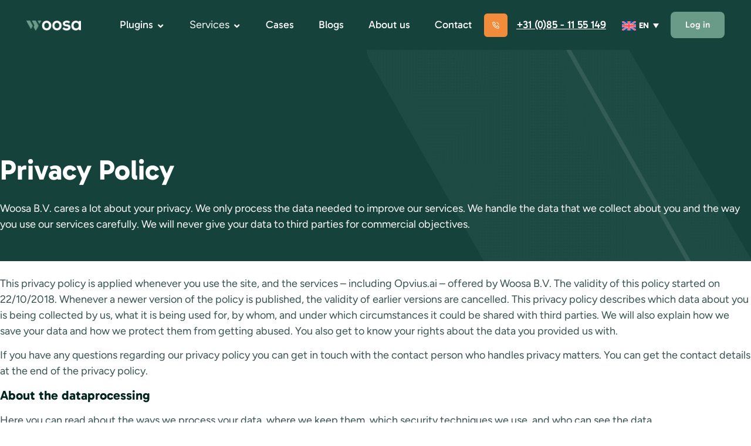

--- FILE ---
content_type: text/html; charset=UTF-8
request_url: https://www.woosa.com/privacy-policy/
body_size: 28801
content:
<!doctype html>
<html lang="en-GB" prefix="og: https://ogp.me/ns#">
<head><meta charset="UTF-8"><script type="717e705b39db1c4acf7be556-text/javascript">if(navigator.userAgent.match(/MSIE|Internet Explorer/i)||navigator.userAgent.match(/Trident\/7\..*?rv:11/i)){var href=document.location.href;if(!href.match(/[?&]nowprocket/)){if(href.indexOf("?")==-1){if(href.indexOf("#")==-1){document.location.href=href+"?nowprocket=1"}else{document.location.href=href.replace("#","?nowprocket=1#")}}else{if(href.indexOf("#")==-1){document.location.href=href+"&nowprocket=1"}else{document.location.href=href.replace("#","&nowprocket=1#")}}}}</script><script type="717e705b39db1c4acf7be556-text/javascript">(()=>{class RocketLazyLoadScripts{constructor(){this.v="2.0.4",this.userEvents=["keydown","keyup","mousedown","mouseup","mousemove","mouseover","mouseout","touchmove","touchstart","touchend","touchcancel","wheel","click","dblclick","input"],this.attributeEvents=["onblur","onclick","oncontextmenu","ondblclick","onfocus","onmousedown","onmouseenter","onmouseleave","onmousemove","onmouseout","onmouseover","onmouseup","onmousewheel","onscroll","onsubmit"]}async t(){this.i(),this.o(),/iP(ad|hone)/.test(navigator.userAgent)&&this.h(),this.u(),this.l(this),this.m(),this.k(this),this.p(this),this._(),await Promise.all([this.R(),this.L()]),this.lastBreath=Date.now(),this.S(this),this.P(),this.D(),this.O(),this.M(),await this.C(this.delayedScripts.normal),await this.C(this.delayedScripts.defer),await this.C(this.delayedScripts.async),await this.T(),await this.F(),await this.j(),await this.A(),window.dispatchEvent(new Event("rocket-allScriptsLoaded")),this.everythingLoaded=!0,this.lastTouchEnd&&await new Promise(t=>setTimeout(t,500-Date.now()+this.lastTouchEnd)),this.I(),this.H(),this.U(),this.W()}i(){this.CSPIssue=sessionStorage.getItem("rocketCSPIssue"),document.addEventListener("securitypolicyviolation",t=>{this.CSPIssue||"script-src-elem"!==t.violatedDirective||"data"!==t.blockedURI||(this.CSPIssue=!0,sessionStorage.setItem("rocketCSPIssue",!0))},{isRocket:!0})}o(){window.addEventListener("pageshow",t=>{this.persisted=t.persisted,this.realWindowLoadedFired=!0},{isRocket:!0}),window.addEventListener("pagehide",()=>{this.onFirstUserAction=null},{isRocket:!0})}h(){let t;function e(e){t=e}window.addEventListener("touchstart",e,{isRocket:!0}),window.addEventListener("touchend",function i(o){o.changedTouches[0]&&t.changedTouches[0]&&Math.abs(o.changedTouches[0].pageX-t.changedTouches[0].pageX)<10&&Math.abs(o.changedTouches[0].pageY-t.changedTouches[0].pageY)<10&&o.timeStamp-t.timeStamp<200&&(window.removeEventListener("touchstart",e,{isRocket:!0}),window.removeEventListener("touchend",i,{isRocket:!0}),"INPUT"===o.target.tagName&&"text"===o.target.type||(o.target.dispatchEvent(new TouchEvent("touchend",{target:o.target,bubbles:!0})),o.target.dispatchEvent(new MouseEvent("mouseover",{target:o.target,bubbles:!0})),o.target.dispatchEvent(new PointerEvent("click",{target:o.target,bubbles:!0,cancelable:!0,detail:1,clientX:o.changedTouches[0].clientX,clientY:o.changedTouches[0].clientY})),event.preventDefault()))},{isRocket:!0})}q(t){this.userActionTriggered||("mousemove"!==t.type||this.firstMousemoveIgnored?"keyup"===t.type||"mouseover"===t.type||"mouseout"===t.type||(this.userActionTriggered=!0,this.onFirstUserAction&&this.onFirstUserAction()):this.firstMousemoveIgnored=!0),"click"===t.type&&t.preventDefault(),t.stopPropagation(),t.stopImmediatePropagation(),"touchstart"===this.lastEvent&&"touchend"===t.type&&(this.lastTouchEnd=Date.now()),"click"===t.type&&(this.lastTouchEnd=0),this.lastEvent=t.type,t.composedPath&&t.composedPath()[0].getRootNode()instanceof ShadowRoot&&(t.rocketTarget=t.composedPath()[0]),this.savedUserEvents.push(t)}u(){this.savedUserEvents=[],this.userEventHandler=this.q.bind(this),this.userEvents.forEach(t=>window.addEventListener(t,this.userEventHandler,{passive:!1,isRocket:!0})),document.addEventListener("visibilitychange",this.userEventHandler,{isRocket:!0})}U(){this.userEvents.forEach(t=>window.removeEventListener(t,this.userEventHandler,{passive:!1,isRocket:!0})),document.removeEventListener("visibilitychange",this.userEventHandler,{isRocket:!0}),this.savedUserEvents.forEach(t=>{(t.rocketTarget||t.target).dispatchEvent(new window[t.constructor.name](t.type,t))})}m(){const t="return false",e=Array.from(this.attributeEvents,t=>"data-rocket-"+t),i="["+this.attributeEvents.join("],[")+"]",o="[data-rocket-"+this.attributeEvents.join("],[data-rocket-")+"]",s=(e,i,o)=>{o&&o!==t&&(e.setAttribute("data-rocket-"+i,o),e["rocket"+i]=new Function("event",o),e.setAttribute(i,t))};new MutationObserver(t=>{for(const n of t)"attributes"===n.type&&(n.attributeName.startsWith("data-rocket-")||this.everythingLoaded?n.attributeName.startsWith("data-rocket-")&&this.everythingLoaded&&this.N(n.target,n.attributeName.substring(12)):s(n.target,n.attributeName,n.target.getAttribute(n.attributeName))),"childList"===n.type&&n.addedNodes.forEach(t=>{if(t.nodeType===Node.ELEMENT_NODE)if(this.everythingLoaded)for(const i of[t,...t.querySelectorAll(o)])for(const t of i.getAttributeNames())e.includes(t)&&this.N(i,t.substring(12));else for(const e of[t,...t.querySelectorAll(i)])for(const t of e.getAttributeNames())this.attributeEvents.includes(t)&&s(e,t,e.getAttribute(t))})}).observe(document,{subtree:!0,childList:!0,attributeFilter:[...this.attributeEvents,...e]})}I(){this.attributeEvents.forEach(t=>{document.querySelectorAll("[data-rocket-"+t+"]").forEach(e=>{this.N(e,t)})})}N(t,e){const i=t.getAttribute("data-rocket-"+e);i&&(t.setAttribute(e,i),t.removeAttribute("data-rocket-"+e))}k(t){Object.defineProperty(HTMLElement.prototype,"onclick",{get(){return this.rocketonclick||null},set(e){this.rocketonclick=e,this.setAttribute(t.everythingLoaded?"onclick":"data-rocket-onclick","this.rocketonclick(event)")}})}S(t){function e(e,i){let o=e[i];e[i]=null,Object.defineProperty(e,i,{get:()=>o,set(s){t.everythingLoaded?o=s:e["rocket"+i]=o=s}})}e(document,"onreadystatechange"),e(window,"onload"),e(window,"onpageshow");try{Object.defineProperty(document,"readyState",{get:()=>t.rocketReadyState,set(e){t.rocketReadyState=e},configurable:!0}),document.readyState="loading"}catch(t){console.log("WPRocket DJE readyState conflict, bypassing")}}l(t){this.originalAddEventListener=EventTarget.prototype.addEventListener,this.originalRemoveEventListener=EventTarget.prototype.removeEventListener,this.savedEventListeners=[],EventTarget.prototype.addEventListener=function(e,i,o){o&&o.isRocket||!t.B(e,this)&&!t.userEvents.includes(e)||t.B(e,this)&&!t.userActionTriggered||e.startsWith("rocket-")||t.everythingLoaded?t.originalAddEventListener.call(this,e,i,o):(t.savedEventListeners.push({target:this,remove:!1,type:e,func:i,options:o}),"mouseenter"!==e&&"mouseleave"!==e||t.originalAddEventListener.call(this,e,t.savedUserEvents.push,o))},EventTarget.prototype.removeEventListener=function(e,i,o){o&&o.isRocket||!t.B(e,this)&&!t.userEvents.includes(e)||t.B(e,this)&&!t.userActionTriggered||e.startsWith("rocket-")||t.everythingLoaded?t.originalRemoveEventListener.call(this,e,i,o):t.savedEventListeners.push({target:this,remove:!0,type:e,func:i,options:o})}}J(t,e){this.savedEventListeners=this.savedEventListeners.filter(i=>{let o=i.type,s=i.target||window;return e!==o||t!==s||(this.B(o,s)&&(i.type="rocket-"+o),this.$(i),!1)})}H(){EventTarget.prototype.addEventListener=this.originalAddEventListener,EventTarget.prototype.removeEventListener=this.originalRemoveEventListener,this.savedEventListeners.forEach(t=>this.$(t))}$(t){t.remove?this.originalRemoveEventListener.call(t.target,t.type,t.func,t.options):this.originalAddEventListener.call(t.target,t.type,t.func,t.options)}p(t){let e;function i(e){return t.everythingLoaded?e:e.split(" ").map(t=>"load"===t||t.startsWith("load.")?"rocket-jquery-load":t).join(" ")}function o(o){function s(e){const s=o.fn[e];o.fn[e]=o.fn.init.prototype[e]=function(){return this[0]===window&&t.userActionTriggered&&("string"==typeof arguments[0]||arguments[0]instanceof String?arguments[0]=i(arguments[0]):"object"==typeof arguments[0]&&Object.keys(arguments[0]).forEach(t=>{const e=arguments[0][t];delete arguments[0][t],arguments[0][i(t)]=e})),s.apply(this,arguments),this}}if(o&&o.fn&&!t.allJQueries.includes(o)){const e={DOMContentLoaded:[],"rocket-DOMContentLoaded":[]};for(const t in e)document.addEventListener(t,()=>{e[t].forEach(t=>t())},{isRocket:!0});o.fn.ready=o.fn.init.prototype.ready=function(i){function s(){parseInt(o.fn.jquery)>2?setTimeout(()=>i.bind(document)(o)):i.bind(document)(o)}return"function"==typeof i&&(t.realDomReadyFired?!t.userActionTriggered||t.fauxDomReadyFired?s():e["rocket-DOMContentLoaded"].push(s):e.DOMContentLoaded.push(s)),o([])},s("on"),s("one"),s("off"),t.allJQueries.push(o)}e=o}t.allJQueries=[],o(window.jQuery),Object.defineProperty(window,"jQuery",{get:()=>e,set(t){o(t)}})}P(){const t=new Map;document.write=document.writeln=function(e){const i=document.currentScript,o=document.createRange(),s=i.parentElement;let n=t.get(i);void 0===n&&(n=i.nextSibling,t.set(i,n));const c=document.createDocumentFragment();o.setStart(c,0),c.appendChild(o.createContextualFragment(e)),s.insertBefore(c,n)}}async R(){return new Promise(t=>{this.userActionTriggered?t():this.onFirstUserAction=t})}async L(){return new Promise(t=>{document.addEventListener("DOMContentLoaded",()=>{this.realDomReadyFired=!0,t()},{isRocket:!0})})}async j(){return this.realWindowLoadedFired?Promise.resolve():new Promise(t=>{window.addEventListener("load",t,{isRocket:!0})})}M(){this.pendingScripts=[];this.scriptsMutationObserver=new MutationObserver(t=>{for(const e of t)e.addedNodes.forEach(t=>{"SCRIPT"!==t.tagName||t.noModule||t.isWPRocket||this.pendingScripts.push({script:t,promise:new Promise(e=>{const i=()=>{const i=this.pendingScripts.findIndex(e=>e.script===t);i>=0&&this.pendingScripts.splice(i,1),e()};t.addEventListener("load",i,{isRocket:!0}),t.addEventListener("error",i,{isRocket:!0}),setTimeout(i,1e3)})})})}),this.scriptsMutationObserver.observe(document,{childList:!0,subtree:!0})}async F(){await this.X(),this.pendingScripts.length?(await this.pendingScripts[0].promise,await this.F()):this.scriptsMutationObserver.disconnect()}D(){this.delayedScripts={normal:[],async:[],defer:[]},document.querySelectorAll("script[type$=rocketlazyloadscript]").forEach(t=>{t.hasAttribute("data-rocket-src")?t.hasAttribute("async")&&!1!==t.async?this.delayedScripts.async.push(t):t.hasAttribute("defer")&&!1!==t.defer||"module"===t.getAttribute("data-rocket-type")?this.delayedScripts.defer.push(t):this.delayedScripts.normal.push(t):this.delayedScripts.normal.push(t)})}async _(){await this.L();let t=[];document.querySelectorAll("script[type$=rocketlazyloadscript][data-rocket-src]").forEach(e=>{let i=e.getAttribute("data-rocket-src");if(i&&!i.startsWith("data:")){i.startsWith("//")&&(i=location.protocol+i);try{const o=new URL(i).origin;o!==location.origin&&t.push({src:o,crossOrigin:e.crossOrigin||"module"===e.getAttribute("data-rocket-type")})}catch(t){}}}),t=[...new Map(t.map(t=>[JSON.stringify(t),t])).values()],this.Y(t,"preconnect")}async G(t){if(await this.K(),!0!==t.noModule||!("noModule"in HTMLScriptElement.prototype))return new Promise(e=>{let i;function o(){(i||t).setAttribute("data-rocket-status","executed"),e()}try{if(navigator.userAgent.includes("Firefox/")||""===navigator.vendor||this.CSPIssue)i=document.createElement("script"),[...t.attributes].forEach(t=>{let e=t.nodeName;"type"!==e&&("data-rocket-type"===e&&(e="type"),"data-rocket-src"===e&&(e="src"),i.setAttribute(e,t.nodeValue))}),t.text&&(i.text=t.text),t.nonce&&(i.nonce=t.nonce),i.hasAttribute("src")?(i.addEventListener("load",o,{isRocket:!0}),i.addEventListener("error",()=>{i.setAttribute("data-rocket-status","failed-network"),e()},{isRocket:!0}),setTimeout(()=>{i.isConnected||e()},1)):(i.text=t.text,o()),i.isWPRocket=!0,t.parentNode.replaceChild(i,t);else{const i=t.getAttribute("data-rocket-type"),s=t.getAttribute("data-rocket-src");i?(t.type=i,t.removeAttribute("data-rocket-type")):t.removeAttribute("type"),t.addEventListener("load",o,{isRocket:!0}),t.addEventListener("error",i=>{this.CSPIssue&&i.target.src.startsWith("data:")?(console.log("WPRocket: CSP fallback activated"),t.removeAttribute("src"),this.G(t).then(e)):(t.setAttribute("data-rocket-status","failed-network"),e())},{isRocket:!0}),s?(t.fetchPriority="high",t.removeAttribute("data-rocket-src"),t.src=s):t.src="data:text/javascript;base64,"+window.btoa(unescape(encodeURIComponent(t.text)))}}catch(i){t.setAttribute("data-rocket-status","failed-transform"),e()}});t.setAttribute("data-rocket-status","skipped")}async C(t){const e=t.shift();return e?(e.isConnected&&await this.G(e),this.C(t)):Promise.resolve()}O(){this.Y([...this.delayedScripts.normal,...this.delayedScripts.defer,...this.delayedScripts.async],"preload")}Y(t,e){this.trash=this.trash||[];let i=!0;var o=document.createDocumentFragment();t.forEach(t=>{const s=t.getAttribute&&t.getAttribute("data-rocket-src")||t.src;if(s&&!s.startsWith("data:")){const n=document.createElement("link");n.href=s,n.rel=e,"preconnect"!==e&&(n.as="script",n.fetchPriority=i?"high":"low"),t.getAttribute&&"module"===t.getAttribute("data-rocket-type")&&(n.crossOrigin=!0),t.crossOrigin&&(n.crossOrigin=t.crossOrigin),t.integrity&&(n.integrity=t.integrity),t.nonce&&(n.nonce=t.nonce),o.appendChild(n),this.trash.push(n),i=!1}}),document.head.appendChild(o)}W(){this.trash.forEach(t=>t.remove())}async T(){try{document.readyState="interactive"}catch(t){}this.fauxDomReadyFired=!0;try{await this.K(),this.J(document,"readystatechange"),document.dispatchEvent(new Event("rocket-readystatechange")),await this.K(),document.rocketonreadystatechange&&document.rocketonreadystatechange(),await this.K(),this.J(document,"DOMContentLoaded"),document.dispatchEvent(new Event("rocket-DOMContentLoaded")),await this.K(),this.J(window,"DOMContentLoaded"),window.dispatchEvent(new Event("rocket-DOMContentLoaded"))}catch(t){console.error(t)}}async A(){try{document.readyState="complete"}catch(t){}try{await this.K(),this.J(document,"readystatechange"),document.dispatchEvent(new Event("rocket-readystatechange")),await this.K(),document.rocketonreadystatechange&&document.rocketonreadystatechange(),await this.K(),this.J(window,"load"),window.dispatchEvent(new Event("rocket-load")),await this.K(),window.rocketonload&&window.rocketonload(),await this.K(),this.allJQueries.forEach(t=>t(window).trigger("rocket-jquery-load")),await this.K(),this.J(window,"pageshow");const t=new Event("rocket-pageshow");t.persisted=this.persisted,window.dispatchEvent(t),await this.K(),window.rocketonpageshow&&window.rocketonpageshow({persisted:this.persisted})}catch(t){console.error(t)}}async K(){Date.now()-this.lastBreath>45&&(await this.X(),this.lastBreath=Date.now())}async X(){return document.hidden?new Promise(t=>setTimeout(t)):new Promise(t=>requestAnimationFrame(t))}B(t,e){return e===document&&"readystatechange"===t||(e===document&&"DOMContentLoaded"===t||(e===window&&"DOMContentLoaded"===t||(e===window&&"load"===t||e===window&&"pageshow"===t)))}static run(){(new RocketLazyLoadScripts).t()}}RocketLazyLoadScripts.run()})();</script>
	
	<meta name="viewport" content="width=device-width, initial-scale=1">
	<link rel="profile" href="https://gmpg.org/xfn/11">
		<style>img:is([sizes="auto" i], [sizes^="auto," i]) { contain-intrinsic-size: 3000px 1500px }</style>
	<link rel="alternate" hreflang="en-gb" href="https://www.woosa.com/privacy-policy/" />
<link rel="alternate" hreflang="x-default" href="https://www.woosa.com/privacy-policy/" />

<!-- Google Tag Manager for WordPress by gtm4wp.com -->
<script data-cfasync="false" data-pagespeed-no-defer>
	var gtm4wp_datalayer_name = "dataLayer";
	var dataLayer = dataLayer || [];
</script>
<!-- End Google Tag Manager for WordPress by gtm4wp.com -->
<!-- Search Engine Optimization by Rank Math - https://rankmath.com/ -->
<title>Privacy Policy | Woosa</title>
<meta name="description" content="Woosa B.V. cares a lot about your privacy. We only process the data needed to improve our services. We handle the data that we collect about you and the way"/>
<meta name="robots" content="follow, index, max-snippet:-1, max-video-preview:-1, max-image-preview:large"/>
<link rel="canonical" href="https://www.woosa.com/privacy-policy/" />
<meta property="og:locale" content="en_GB" />
<meta property="og:type" content="article" />
<meta property="og:title" content="Privacy Policy | Woosa" />
<meta property="og:description" content="Woosa B.V. cares a lot about your privacy. We only process the data needed to improve our services. We handle the data that we collect about you and the way" />
<meta property="og:url" content="https://www.woosa.com/privacy-policy/" />
<meta property="og:site_name" content="Woosa" />
<meta property="article:publisher" content="https://www.facebook.com/woosanl" />
<meta property="og:updated_time" content="2025-09-05T09:21:18+02:00" />
<meta name="twitter:card" content="summary_large_image" />
<meta name="twitter:title" content="Privacy Policy | Woosa" />
<meta name="twitter:description" content="Woosa B.V. cares a lot about your privacy. We only process the data needed to improve our services. We handle the data that we collect about you and the way" />
<meta name="twitter:label1" content="Time to read" />
<meta name="twitter:data1" content="9 minutes" />
<script type="application/ld+json" class="rank-math-schema">{"@context":"https://schema.org","@graph":[{"@type":"BreadcrumbList","@id":"https://www.woosa.com/privacy-policy/#breadcrumb","itemListElement":[{"@type":"ListItem","position":"1","item":{"@id":"https://www.woosa.com","name":"Home"}},{"@type":"ListItem","position":"2","item":{"@id":"https://www.woosa.com/privacy-policy/","name":"Privacy Policy"}}]}]}</script>
<!-- /Rank Math WordPress SEO plugin -->

<link rel='dns-prefetch' href='//plausible.io' />

<link rel="alternate" type="application/rss+xml" title="Woosa &raquo; Feed" href="https://www.woosa.com/feed/" />
<link rel="alternate" type="application/rss+xml" title="Woosa &raquo; Comments Feed" href="https://www.woosa.com/comments/feed/" />
<link rel="alternate" type="application/rss+xml" title="Woosa &raquo; Privacy Policy Comments Feed" href="https://www.woosa.com/privacy-policy/feed/" />
<link data-minify="1" rel='stylesheet' id='woosa-custom-css' href='https://www.woosa.com/wp-content/cache/min/1/wp-content/themes/woosa/assets/css/custom.css?ver=1768827049' type='text/css' media='all' />
<style id='wp-emoji-styles-inline-css' type='text/css'>

	img.wp-smiley, img.emoji {
		display: inline !important;
		border: none !important;
		box-shadow: none !important;
		height: 1em !important;
		width: 1em !important;
		margin: 0 0.07em !important;
		vertical-align: -0.1em !important;
		background: none !important;
		padding: 0 !important;
	}
</style>
<link data-minify="1" rel='stylesheet' id='betterdocs-blocks-category-slate-layout-css' href='https://www.woosa.com/wp-content/cache/min/1/wp-content/plugins/betterdocs/assets/blocks/category-slate-layout/default.css?ver=1768827049' type='text/css' media='all' />
<style id='global-styles-inline-css' type='text/css'>
:root{--wp--preset--aspect-ratio--square: 1;--wp--preset--aspect-ratio--4-3: 4/3;--wp--preset--aspect-ratio--3-4: 3/4;--wp--preset--aspect-ratio--3-2: 3/2;--wp--preset--aspect-ratio--2-3: 2/3;--wp--preset--aspect-ratio--16-9: 16/9;--wp--preset--aspect-ratio--9-16: 9/16;--wp--preset--color--black: #000000;--wp--preset--color--cyan-bluish-gray: #abb8c3;--wp--preset--color--white: #ffffff;--wp--preset--color--pale-pink: #f78da7;--wp--preset--color--vivid-red: #cf2e2e;--wp--preset--color--luminous-vivid-orange: #ff6900;--wp--preset--color--luminous-vivid-amber: #fcb900;--wp--preset--color--light-green-cyan: #7bdcb5;--wp--preset--color--vivid-green-cyan: #00d084;--wp--preset--color--pale-cyan-blue: #8ed1fc;--wp--preset--color--vivid-cyan-blue: #0693e3;--wp--preset--color--vivid-purple: #9b51e0;--wp--preset--gradient--vivid-cyan-blue-to-vivid-purple: linear-gradient(135deg,rgb(6,147,227) 0%,rgb(155,81,224) 100%);--wp--preset--gradient--light-green-cyan-to-vivid-green-cyan: linear-gradient(135deg,rgb(122,220,180) 0%,rgb(0,208,130) 100%);--wp--preset--gradient--luminous-vivid-amber-to-luminous-vivid-orange: linear-gradient(135deg,rgb(252,185,0) 0%,rgb(255,105,0) 100%);--wp--preset--gradient--luminous-vivid-orange-to-vivid-red: linear-gradient(135deg,rgb(255,105,0) 0%,rgb(207,46,46) 100%);--wp--preset--gradient--very-light-gray-to-cyan-bluish-gray: linear-gradient(135deg,rgb(238,238,238) 0%,rgb(169,184,195) 100%);--wp--preset--gradient--cool-to-warm-spectrum: linear-gradient(135deg,rgb(74,234,220) 0%,rgb(151,120,209) 20%,rgb(207,42,186) 40%,rgb(238,44,130) 60%,rgb(251,105,98) 80%,rgb(254,248,76) 100%);--wp--preset--gradient--blush-light-purple: linear-gradient(135deg,rgb(255,206,236) 0%,rgb(152,150,240) 100%);--wp--preset--gradient--blush-bordeaux: linear-gradient(135deg,rgb(254,205,165) 0%,rgb(254,45,45) 50%,rgb(107,0,62) 100%);--wp--preset--gradient--luminous-dusk: linear-gradient(135deg,rgb(255,203,112) 0%,rgb(199,81,192) 50%,rgb(65,88,208) 100%);--wp--preset--gradient--pale-ocean: linear-gradient(135deg,rgb(255,245,203) 0%,rgb(182,227,212) 50%,rgb(51,167,181) 100%);--wp--preset--gradient--electric-grass: linear-gradient(135deg,rgb(202,248,128) 0%,rgb(113,206,126) 100%);--wp--preset--gradient--midnight: linear-gradient(135deg,rgb(2,3,129) 0%,rgb(40,116,252) 100%);--wp--preset--font-size--small: 13px;--wp--preset--font-size--medium: 20px;--wp--preset--font-size--large: 36px;--wp--preset--font-size--x-large: 42px;--wp--preset--spacing--20: 0.44rem;--wp--preset--spacing--30: 0.67rem;--wp--preset--spacing--40: 1rem;--wp--preset--spacing--50: 1.5rem;--wp--preset--spacing--60: 2.25rem;--wp--preset--spacing--70: 3.38rem;--wp--preset--spacing--80: 5.06rem;--wp--preset--shadow--natural: 6px 6px 9px rgba(0, 0, 0, 0.2);--wp--preset--shadow--deep: 12px 12px 50px rgba(0, 0, 0, 0.4);--wp--preset--shadow--sharp: 6px 6px 0px rgba(0, 0, 0, 0.2);--wp--preset--shadow--outlined: 6px 6px 0px -3px rgb(255, 255, 255), 6px 6px rgb(0, 0, 0);--wp--preset--shadow--crisp: 6px 6px 0px rgb(0, 0, 0);}:root { --wp--style--global--content-size: 800px;--wp--style--global--wide-size: 1200px; }:where(body) { margin: 0; }.wp-site-blocks > .alignleft { float: left; margin-right: 2em; }.wp-site-blocks > .alignright { float: right; margin-left: 2em; }.wp-site-blocks > .aligncenter { justify-content: center; margin-left: auto; margin-right: auto; }:where(.wp-site-blocks) > * { margin-block-start: 24px; margin-block-end: 0; }:where(.wp-site-blocks) > :first-child { margin-block-start: 0; }:where(.wp-site-blocks) > :last-child { margin-block-end: 0; }:root { --wp--style--block-gap: 24px; }:root :where(.is-layout-flow) > :first-child{margin-block-start: 0;}:root :where(.is-layout-flow) > :last-child{margin-block-end: 0;}:root :where(.is-layout-flow) > *{margin-block-start: 24px;margin-block-end: 0;}:root :where(.is-layout-constrained) > :first-child{margin-block-start: 0;}:root :where(.is-layout-constrained) > :last-child{margin-block-end: 0;}:root :where(.is-layout-constrained) > *{margin-block-start: 24px;margin-block-end: 0;}:root :where(.is-layout-flex){gap: 24px;}:root :where(.is-layout-grid){gap: 24px;}.is-layout-flow > .alignleft{float: left;margin-inline-start: 0;margin-inline-end: 2em;}.is-layout-flow > .alignright{float: right;margin-inline-start: 2em;margin-inline-end: 0;}.is-layout-flow > .aligncenter{margin-left: auto !important;margin-right: auto !important;}.is-layout-constrained > .alignleft{float: left;margin-inline-start: 0;margin-inline-end: 2em;}.is-layout-constrained > .alignright{float: right;margin-inline-start: 2em;margin-inline-end: 0;}.is-layout-constrained > .aligncenter{margin-left: auto !important;margin-right: auto !important;}.is-layout-constrained > :where(:not(.alignleft):not(.alignright):not(.alignfull)){max-width: var(--wp--style--global--content-size);margin-left: auto !important;margin-right: auto !important;}.is-layout-constrained > .alignwide{max-width: var(--wp--style--global--wide-size);}body .is-layout-flex{display: flex;}.is-layout-flex{flex-wrap: wrap;align-items: center;}.is-layout-flex > :is(*, div){margin: 0;}body .is-layout-grid{display: grid;}.is-layout-grid > :is(*, div){margin: 0;}body{padding-top: 0px;padding-right: 0px;padding-bottom: 0px;padding-left: 0px;}a:where(:not(.wp-element-button)){text-decoration: underline;}:root :where(.wp-element-button, .wp-block-button__link){background-color: #32373c;border-width: 0;color: #fff;font-family: inherit;font-size: inherit;font-style: inherit;font-weight: inherit;letter-spacing: inherit;line-height: inherit;padding-top: calc(0.667em + 2px);padding-right: calc(1.333em + 2px);padding-bottom: calc(0.667em + 2px);padding-left: calc(1.333em + 2px);text-decoration: none;text-transform: inherit;}.has-black-color{color: var(--wp--preset--color--black) !important;}.has-cyan-bluish-gray-color{color: var(--wp--preset--color--cyan-bluish-gray) !important;}.has-white-color{color: var(--wp--preset--color--white) !important;}.has-pale-pink-color{color: var(--wp--preset--color--pale-pink) !important;}.has-vivid-red-color{color: var(--wp--preset--color--vivid-red) !important;}.has-luminous-vivid-orange-color{color: var(--wp--preset--color--luminous-vivid-orange) !important;}.has-luminous-vivid-amber-color{color: var(--wp--preset--color--luminous-vivid-amber) !important;}.has-light-green-cyan-color{color: var(--wp--preset--color--light-green-cyan) !important;}.has-vivid-green-cyan-color{color: var(--wp--preset--color--vivid-green-cyan) !important;}.has-pale-cyan-blue-color{color: var(--wp--preset--color--pale-cyan-blue) !important;}.has-vivid-cyan-blue-color{color: var(--wp--preset--color--vivid-cyan-blue) !important;}.has-vivid-purple-color{color: var(--wp--preset--color--vivid-purple) !important;}.has-black-background-color{background-color: var(--wp--preset--color--black) !important;}.has-cyan-bluish-gray-background-color{background-color: var(--wp--preset--color--cyan-bluish-gray) !important;}.has-white-background-color{background-color: var(--wp--preset--color--white) !important;}.has-pale-pink-background-color{background-color: var(--wp--preset--color--pale-pink) !important;}.has-vivid-red-background-color{background-color: var(--wp--preset--color--vivid-red) !important;}.has-luminous-vivid-orange-background-color{background-color: var(--wp--preset--color--luminous-vivid-orange) !important;}.has-luminous-vivid-amber-background-color{background-color: var(--wp--preset--color--luminous-vivid-amber) !important;}.has-light-green-cyan-background-color{background-color: var(--wp--preset--color--light-green-cyan) !important;}.has-vivid-green-cyan-background-color{background-color: var(--wp--preset--color--vivid-green-cyan) !important;}.has-pale-cyan-blue-background-color{background-color: var(--wp--preset--color--pale-cyan-blue) !important;}.has-vivid-cyan-blue-background-color{background-color: var(--wp--preset--color--vivid-cyan-blue) !important;}.has-vivid-purple-background-color{background-color: var(--wp--preset--color--vivid-purple) !important;}.has-black-border-color{border-color: var(--wp--preset--color--black) !important;}.has-cyan-bluish-gray-border-color{border-color: var(--wp--preset--color--cyan-bluish-gray) !important;}.has-white-border-color{border-color: var(--wp--preset--color--white) !important;}.has-pale-pink-border-color{border-color: var(--wp--preset--color--pale-pink) !important;}.has-vivid-red-border-color{border-color: var(--wp--preset--color--vivid-red) !important;}.has-luminous-vivid-orange-border-color{border-color: var(--wp--preset--color--luminous-vivid-orange) !important;}.has-luminous-vivid-amber-border-color{border-color: var(--wp--preset--color--luminous-vivid-amber) !important;}.has-light-green-cyan-border-color{border-color: var(--wp--preset--color--light-green-cyan) !important;}.has-vivid-green-cyan-border-color{border-color: var(--wp--preset--color--vivid-green-cyan) !important;}.has-pale-cyan-blue-border-color{border-color: var(--wp--preset--color--pale-cyan-blue) !important;}.has-vivid-cyan-blue-border-color{border-color: var(--wp--preset--color--vivid-cyan-blue) !important;}.has-vivid-purple-border-color{border-color: var(--wp--preset--color--vivid-purple) !important;}.has-vivid-cyan-blue-to-vivid-purple-gradient-background{background: var(--wp--preset--gradient--vivid-cyan-blue-to-vivid-purple) !important;}.has-light-green-cyan-to-vivid-green-cyan-gradient-background{background: var(--wp--preset--gradient--light-green-cyan-to-vivid-green-cyan) !important;}.has-luminous-vivid-amber-to-luminous-vivid-orange-gradient-background{background: var(--wp--preset--gradient--luminous-vivid-amber-to-luminous-vivid-orange) !important;}.has-luminous-vivid-orange-to-vivid-red-gradient-background{background: var(--wp--preset--gradient--luminous-vivid-orange-to-vivid-red) !important;}.has-very-light-gray-to-cyan-bluish-gray-gradient-background{background: var(--wp--preset--gradient--very-light-gray-to-cyan-bluish-gray) !important;}.has-cool-to-warm-spectrum-gradient-background{background: var(--wp--preset--gradient--cool-to-warm-spectrum) !important;}.has-blush-light-purple-gradient-background{background: var(--wp--preset--gradient--blush-light-purple) !important;}.has-blush-bordeaux-gradient-background{background: var(--wp--preset--gradient--blush-bordeaux) !important;}.has-luminous-dusk-gradient-background{background: var(--wp--preset--gradient--luminous-dusk) !important;}.has-pale-ocean-gradient-background{background: var(--wp--preset--gradient--pale-ocean) !important;}.has-electric-grass-gradient-background{background: var(--wp--preset--gradient--electric-grass) !important;}.has-midnight-gradient-background{background: var(--wp--preset--gradient--midnight) !important;}.has-small-font-size{font-size: var(--wp--preset--font-size--small) !important;}.has-medium-font-size{font-size: var(--wp--preset--font-size--medium) !important;}.has-large-font-size{font-size: var(--wp--preset--font-size--large) !important;}.has-x-large-font-size{font-size: var(--wp--preset--font-size--x-large) !important;}
:root :where(.wp-block-pullquote){font-size: 1.5em;line-height: 1.6;}
</style>
<link rel='stylesheet' id='wpml-legacy-dropdown-0-css' href='https://www.woosa.com/wp-content/plugins/sitepress-multilingual-cms/templates/language-switchers/legacy-dropdown/style.min.css?ver=1' type='text/css' media='all' />
<style id='wpml-legacy-dropdown-0-inline-css' type='text/css'>
.wpml-ls-statics-shortcode_actions a, .wpml-ls-statics-shortcode_actions .wpml-ls-sub-menu a, .wpml-ls-statics-shortcode_actions .wpml-ls-sub-menu a:link, .wpml-ls-statics-shortcode_actions li:not(.wpml-ls-current-language) .wpml-ls-link, .wpml-ls-statics-shortcode_actions li:not(.wpml-ls-current-language) .wpml-ls-link:link {color:#ffffff;}.wpml-ls-statics-shortcode_actions .wpml-ls-current-language > a {color:#ffffff;background-color:#ffffff;}
.wpml-ls .wpml-ls-item .wpml-ls-item-toggle { float: right; z-index: 2; width: 95px; text-align: center; border: 0; } .wpml-ls-legacy-dropdown { width: 95px; max-width: 100%; } .wpml-ls-legacy-dropdown .wpml-ls-sub-menu { background: transparent; top: 10px; left: 2px; max-width: 95px; z-index: 1; border: 0; } .wpml-ls-legacy-dropdown .wpml-ls-sub-menu li:first-child a { margin-top: 25px; border: 0; } .wpml-ls-legacy-dropdown .wpml-ls-display { font-size: 14px; } .wpml-ls-native { font-size: 14px; font-weight: bold; margin-right: 0; } .wpml-ls-legacy-dropdown a.wpml-ls-item-toggle:after { right: 20px; font-size: 15px; } @media only screen and (max-width: 768px) { .wpml-ls-native { display: none; }
</style>
<link data-minify="1" rel='stylesheet' id='hello-elementor-css' href='https://www.woosa.com/wp-content/cache/min/1/wp-content/themes/hello-elementor/assets/css/reset.css?ver=1768827049' type='text/css' media='all' />
<link data-minify="1" rel='stylesheet' id='hello-elementor-theme-style-css' href='https://www.woosa.com/wp-content/cache/min/1/wp-content/themes/hello-elementor/assets/css/theme.css?ver=1768827049' type='text/css' media='all' />
<link data-minify="1" rel='stylesheet' id='hello-elementor-header-footer-css' href='https://www.woosa.com/wp-content/cache/min/1/wp-content/themes/hello-elementor/assets/css/header-footer.css?ver=1768827049' type='text/css' media='all' />
<link rel='stylesheet' id='elementor-frontend-css' href='https://www.woosa.com/wp-content/plugins/elementor/assets/css/frontend.min.css?ver=3.33.4' type='text/css' media='all' />
<link rel='stylesheet' id='elementor-post-371403-css' href='https://www.woosa.com/wp-content/uploads/elementor/css/post-371403.css?ver=1768827047' type='text/css' media='all' />
<link data-minify="1" rel='stylesheet' id='betterdocs-elementor-editor-css' href='https://www.woosa.com/wp-content/cache/min/1/wp-content/plugins/betterdocs/assets/elementor/css/betterdocs-el-edit.css?ver=1768827063' type='text/css' media='all' />
<link rel='stylesheet' id='widget-image-css' href='https://www.woosa.com/wp-content/plugins/elementor/assets/css/widget-image.min.css?ver=3.33.4' type='text/css' media='all' />
<link rel='stylesheet' id='widget-heading-css' href='https://www.woosa.com/wp-content/plugins/elementor/assets/css/widget-heading.min.css?ver=3.33.4' type='text/css' media='all' />
<link rel='stylesheet' id='widget-nav-menu-css' href='https://www.woosa.com/wp-content/plugins/elementor-pro/assets/css/widget-nav-menu.min.css?ver=3.33.1' type='text/css' media='all' />
<link rel='stylesheet' id='widget-mega-menu-css' href='https://www.woosa.com/wp-content/plugins/elementor-pro/assets/css/widget-mega-menu.min.css?ver=3.33.1' type='text/css' media='all' />
<link rel='stylesheet' id='widget-icon-list-css' href='https://www.woosa.com/wp-content/plugins/elementor/assets/css/widget-icon-list.min.css?ver=3.33.4' type='text/css' media='all' />
<link rel='stylesheet' id='e-sticky-css' href='https://www.woosa.com/wp-content/plugins/elementor-pro/assets/css/modules/sticky.min.css?ver=3.33.1' type='text/css' media='all' />
<link rel='stylesheet' id='e-motion-fx-css' href='https://www.woosa.com/wp-content/plugins/elementor-pro/assets/css/modules/motion-fx.min.css?ver=3.33.1' type='text/css' media='all' />
<link rel='stylesheet' id='widget-divider-css' href='https://www.woosa.com/wp-content/plugins/elementor/assets/css/widget-divider.min.css?ver=3.33.4' type='text/css' media='all' />
<link data-minify="1" rel='stylesheet' id='elementor-icons-css' href='https://www.woosa.com/wp-content/cache/min/1/wp-content/plugins/elementor/assets/lib/eicons/css/elementor-icons.min.css?ver=1768827049' type='text/css' media='all' />
<link rel='stylesheet' id='elementor-post-402300-css' href='https://www.woosa.com/wp-content/uploads/elementor/css/post-402300.css?ver=1768830597' type='text/css' media='all' />
<link rel='stylesheet' id='elementor-post-393051-css' href='https://www.woosa.com/wp-content/uploads/elementor/css/post-393051.css?ver=1768827048' type='text/css' media='all' />
<link rel='stylesheet' id='elementor-post-393480-css' href='https://www.woosa.com/wp-content/uploads/elementor/css/post-393480.css?ver=1768827048' type='text/css' media='all' />
<link data-minify="1" rel='stylesheet' id='pmw-public-elementor-fix-css' href='https://www.woosa.com/wp-content/cache/min/1/wp-content/plugins/woocommerce-google-adwords-conversion-tracking-tag/css/public/elementor-fix.css?ver=1768827049' type='text/css' media='all' />
<link rel='stylesheet' id='hello-elementor-child-style-css' href='https://www.woosa.com/wp-content/themes/woosa/style.css?ver=2.0.0' type='text/css' media='all' />
<link data-minify="1" rel='stylesheet' id='elementor-gf-local-gabarito-css' href='https://www.woosa.com/wp-content/cache/min/1/wp-content/uploads/elementor/google-fonts/css/gabarito.css?ver=1768827049' type='text/css' media='all' />
<link data-minify="1" rel='stylesheet' id='elementor-gf-local-figtree-css' href='https://www.woosa.com/wp-content/cache/min/1/wp-content/uploads/elementor/google-fonts/css/figtree.css?ver=1768827049' type='text/css' media='all' />
<link data-minify="1" rel='stylesheet' id='elementor-gf-local-baijamjuree-css' href='https://www.woosa.com/wp-content/cache/min/1/wp-content/uploads/elementor/google-fonts/css/baijamjuree.css?ver=1768827049' type='text/css' media='all' />
<link rel='stylesheet' id='elementor-icons-shared-0-css' href='https://www.woosa.com/wp-content/plugins/elementor/assets/lib/font-awesome/css/fontawesome.min.css?ver=5.15.3' type='text/css' media='all' />
<link data-minify="1" rel='stylesheet' id='elementor-icons-fa-solid-css' href='https://www.woosa.com/wp-content/cache/min/1/wp-content/plugins/elementor/assets/lib/font-awesome/css/solid.min.css?ver=1768827049' type='text/css' media='all' />
<script id="wpml-cookie-js-extra" type="717e705b39db1c4acf7be556-text/javascript">
var wpml_cookies = {"wp-wpml_current_language":{"value":"en","expires":1,"path":"\/"}};
var wpml_cookies = {"wp-wpml_current_language":{"value":"en","expires":1,"path":"\/"}};
</script>
<script type="rocketlazyloadscript" data-minify="1" data-rocket-src="https://www.woosa.com/wp-content/cache/min/1/wp-content/plugins/sitepress-multilingual-cms/res/js/cookies/language-cookie.js?ver=1765805012" id="wpml-cookie-js" defer data-wp-strategy="defer"></script>
<script type="rocketlazyloadscript" data-rocket-src="https://www.woosa.com/wp-content/plugins/sitepress-multilingual-cms/templates/language-switchers/legacy-dropdown/script.min.js?ver=1" id="wpml-legacy-dropdown-0-js" data-rocket-defer defer></script>
<script type="rocketlazyloadscript" defer data-domain='woosa.com' data-api='https://plausible.io/api/event' data-cfasync='false' data-rocket-src="https://plausible.io/js/plausible.outbound-links.js?ver=2.3.1" id="plausible-analytics-js"></script>
<script id="plausible-analytics-js-after" type="717e705b39db1c4acf7be556-text/javascript">
window.plausible = window.plausible || function() { (window.plausible.q = window.plausible.q || []).push(arguments) }
</script>
<script type="rocketlazyloadscript" data-rocket-src="https://www.woosa.com/wp-includes/js/jquery/jquery.min.js?ver=3.7.1" id="jquery-core-js" data-rocket-defer defer></script>
<script type="rocketlazyloadscript" data-rocket-src="https://www.woosa.com/wp-includes/js/jquery/jquery-migrate.min.js?ver=3.4.1" id="jquery-migrate-js" data-rocket-defer defer></script>
<script type="rocketlazyloadscript" data-rocket-src="https://www.woosa.com/wp-content/plugins/gutenberg/build/scripts/hooks/index.min.js?ver=1765975716208" id="wp-hooks-js" data-rocket-defer defer></script>
<script id="wpm-js-extra" type="717e705b39db1c4acf7be556-text/javascript">
var wpm = {"ajax_url":"https:\/\/www.woosa.com\/wp-admin\/admin-ajax.php","root":"https:\/\/www.woosa.com\/wp-json\/","nonce_wp_rest":"5efc114caa","nonce_ajax":"ae452b8c55"};
</script>
<script type="rocketlazyloadscript" data-rocket-src="https://www.woosa.com/wp-content/plugins/woocommerce-google-adwords-conversion-tracking-tag/js/public/free/wpm-public.p1.min.js?ver=1.54.1" id="wpm-js" data-rocket-defer defer></script>
<link rel="https://api.w.org/" href="https://www.woosa.com/wp-json/" /><link rel="alternate" title="JSON" type="application/json" href="https://www.woosa.com/wp-json/wp/v2/pages/402300" /><link rel="EditURI" type="application/rsd+xml" title="RSD" href="https://www.woosa.com/xmlrpc.php?rsd" />
<meta name="generator" content="WordPress 6.8.3" />
<link rel='shortlink' href='https://www.woosa.com/?p=402300' />
<link rel="alternate" title="oEmbed (JSON)" type="application/json+oembed" href="https://www.woosa.com/wp-json/oembed/1.0/embed?url=https%3A%2F%2Fwww.woosa.com%2Fprivacy-policy%2F" />
<link rel="alternate" title="oEmbed (XML)" type="text/xml+oembed" href="https://www.woosa.com/wp-json/oembed/1.0/embed?url=https%3A%2F%2Fwww.woosa.com%2Fprivacy-policy%2F&#038;format=xml" />
<meta name="generator" content="WPML ver:4.8.5 stt:37,1;" />
<meta name='plausible-analytics-version' content='2.3.1' />

<!-- Google Tag Manager for WordPress by gtm4wp.com -->
<!-- GTM Container placement set to off -->
<script data-cfasync="false" data-pagespeed-no-defer>
	var dataLayer_content = {"pagePostType":"page","pagePostType2":"single-page","pagePostAuthor":"Jessica Risch"};
	dataLayer.push( dataLayer_content );
</script>
<script type="rocketlazyloadscript" data-cfasync="false" data-pagespeed-no-defer>
	console.warn && console.warn("[GTM4WP] Google Tag Manager container code placement set to OFF !!!");
	console.warn && console.warn("[GTM4WP] Data layer codes are active but GTM container must be loaded using custom coding !!!");
</script>
<!-- End Google Tag Manager for WordPress by gtm4wp.com --><meta name="generator" content="Elementor 3.33.4; features: additional_custom_breakpoints; settings: css_print_method-external, google_font-enabled, font_display-swap">
<script type="rocketlazyloadscript">let url_string = window.location.href;
  let url = new URL(url_string);
  let order_value = url.searchParams.get("order_value");
  let order_name = url.searchParams.get("product_name");
  let order_sku = url.searchParams.get("sku");
  let order_number = url.searchParams.get("nr");
  let order_quantity = url.searchParams.get("quantity");
  let tax = url.searchParams.get("tax");

  if(!!order_value && !!order_name && !!order_sku && !!order_number && !!order_quantity && !!tax) {
    window.dataLayer = window.dataLayer || [];
    dataLayer.push({
      "event": "purchase",
      "transactionId": order_number,
      "transactionTotal": order_value,
      "tax": tax,
      "transactionProducts": [{
        "sku": order_sku,
        "name": order_name,
        "price": order_value,
        "quantity":order_quantity
      }] });
  }</script>
<!-- Google Tag Manager -->
    <script type="rocketlazyloadscript">(function(w,d,s,l,i){w[l]=w[l]||[];w[l].push({'gtm.start':
    new Date().getTime(),event:'gtm.js'});var f=d.getElementsByTagName(s)[0],
    j=d.createElement(s),dl=l!='dataLayer'?'&l='+l:'';j.async=true;j.src=
    'https://www.googletagmanager.com/gtm.js?id='+i+dl;f.parentNode.insertBefore(j,f);
    })(window,document,'script','dataLayer','GTM-KDXD3S2');</script>
    <!-- End Google Tag Manager -->
	<style>
	
		.read-more-link {
				padding-top: 25px;
				padding-left: 34px;
				position: relative;
				line-height: 2.1em;
				margin-bottom: 64px;
		}
		
		.read-more-link a {
				font-size: 20px;
				color: #060929;
				font-weight: bold;
				border-bottom: 2px solid #008DFF;
		}
		
		.read-more-link a:hover {
			color: #008DFF;
		}
		
		.read-more-link:before {
			content: "";
			display: block;
			width: 16px;
			height: 14px;
			background-image: url(https://www.woosa.com/wp-content/uploads/2024/11/read-more-arrow.svg);
			position: absolute;
			left: 0;
			top: 35px;
			transition: all .2s ease-in-out;
		}
	
	</style>
<link rel="icon" href="/favicon.ico" type="image/x-icon">
<script type="rocketlazyloadscript" data-rocket-type="text/javascript">!function(e,t,n){function a(){var e=t.getElementsByTagName("script")[0],n=t.createElement("script");n.type="text/javascript",n.async=!0,n.src="https://beacon-v2.helpscout.net",e.parentNode.insertBefore(n,e)}if(e.Beacon=n=function(t,n,a){e.Beacon.readyQueue.push({method:t,options:n,data:a})},n.readyQueue=[],"complete"===t.readyState)return a();e.attachEvent?e.attachEvent("onload",a):e.addEventListener("load",a,!1)}(window,document,window.Beacon||function(){});</script>
<script type="rocketlazyloadscript" data-rocket-type="text/javascript">window.Beacon('init', 'eb7c8f22-2909-4aad-afe2-d2f792fad9de')</script>

<!-- START Pixel Manager for WooCommerce -->

		<script type="rocketlazyloadscript" data-cfasync="false">

			window.wpmDataLayer = window.wpmDataLayer || {};
			window.wpmDataLayer = Object.assign(window.wpmDataLayer, {"cart":{},"cart_item_keys":{},"version":{"number":"1.54.1","pro":false,"eligible_for_updates":false,"distro":"fms","beta":false,"show":true},"pixels":{"facebook":{"pixel_id":"600997127346728","dynamic_remarketing":{"id_type":"post_id"},"capi":false,"advanced_matching":false,"exclusion_patterns":[],"fbevents_js_url":"https://connect.facebook.net/en_US/fbevents.js"}},"page":{"id":402300,"title":"Privacy Policy","type":"page","categories":[],"parent":{"id":0,"title":"Privacy Policy","type":"page","categories":[]}},"general":{"user_logged_in":false,"scroll_tracking_thresholds":[],"page_id":402300,"exclude_domains":[],"server_2_server":{"active":false,"user_agent_exclude_patterns":[],"ip_exclude_list":[],"pageview_event_s2s":{"is_active":false,"pixels":["facebook"]}},"consent_management":{"explicit_consent":false},"lazy_load_pmw":false,"chunk_base_path":"https://www.woosa.com/wp-content/plugins/woocommerce-google-adwords-conversion-tracking-tag/js/public/free/","modules":{"load_deprecated_functions":true}}});

		</script>

		
<!-- END Pixel Manager for WooCommerce -->
			<style>
				.e-con.e-parent:nth-of-type(n+4):not(.e-lazyloaded):not(.e-no-lazyload),
				.e-con.e-parent:nth-of-type(n+4):not(.e-lazyloaded):not(.e-no-lazyload) * {
					background-image: none !important;
				}
				@media screen and (max-height: 1024px) {
					.e-con.e-parent:nth-of-type(n+3):not(.e-lazyloaded):not(.e-no-lazyload),
					.e-con.e-parent:nth-of-type(n+3):not(.e-lazyloaded):not(.e-no-lazyload) * {
						background-image: none !important;
					}
				}
				@media screen and (max-height: 640px) {
					.e-con.e-parent:nth-of-type(n+2):not(.e-lazyloaded):not(.e-no-lazyload),
					.e-con.e-parent:nth-of-type(n+2):not(.e-lazyloaded):not(.e-no-lazyload) * {
						background-image: none !important;
					}
				}
			</style>
			<link rel="icon" href="https://www.woosa.com/wp-content/uploads/2023/06/favicon-280x280.png" sizes="32x32" />
<link rel="icon" href="https://www.woosa.com/wp-content/uploads/2023/06/favicon-280x280.png" sizes="192x192" />
<link rel="apple-touch-icon" href="https://www.woosa.com/wp-content/uploads/2023/06/favicon-280x280.png" />
<meta name="msapplication-TileImage" content="https://www.woosa.com/wp-content/uploads/2023/06/favicon-280x280.png" />
		<style id="wp-custom-css">
			

.wsa-site input[type='email'], .wsa-site input[type='date'], .wsa-site input[type='search'], .wsa-site input[type='number'], .wsa-site input[type='text'], .wsa-site input[type='tel'], .wsa-site input[type='url'], .wsa-site input[type='password'], .wsa-site textarea, .wsa-site select {
	border-radius: 6px !important;
}

.gform_wrapper.gravity-theme .gf_page_steps {
	border-bottom: 0;
	text-align: center;
	padding: 25px 0 45px 0;
}

.gform_wrapper.gravity-theme .gform_footer button, .gform_wrapper.gravity-theme .gform_footer input, .gform_wrapper.gravity-theme .gform_page_footer button, .gform_wrapper.gravity-theme .gform_page_footer input {
	text-transform: none;
	width: 100%;
	margin-right: 0px;
}

.gform_wrapper.gravity-theme .gf_step_active .gf_step_number {
	background: #68bd6d;
	color: white;
	font-weight: bold;
	border: 0;
}

.gform_wrapper.gravity-theme .gform_previous_button.button, .gform_wrapper.gravity-theme .gform_save_link.button {
	display: none;
}

.cpc-button {
	text-align: center;
}

.cpc-button label {
    font-size: 16px;
    font-weight: bold;
}

.cpc-button input {
		margin-bottom: 0.5em;
}

.cpc-button .ginput_container_consent {
    margin: 0 auto;
}

.cpc-button--cancel {
	color: #c4cdd5;
	text-decoration: underline;
	font-weight: 400;
}

.cpc-button--consent {
	width: 500px;
	background: #68bd6d;
  padding: 12px 0;
	color: white;
	margin-bottom: 0;
}

#gform_next_button_15_33,
#gform_next_button_15_35,
#gform_next_button_15_32,
#gform_next_button_15_34,
#gform_submit_button_15 {
	visibility: hidden;
}

#field_15_38, #field_15_37, #field_15_39, #field_15_40, #field_15_36, #field_15_41, #field_15_42 {
	text-align: center;
}

#faq-verbergen {
	display: none;
}		</style>
		<meta name="generator" content="WP Rocket 3.20.1.2" data-wpr-features="wpr_delay_js wpr_defer_js wpr_minify_js wpr_minify_css wpr_preload_links wpr_desktop" /></head>
<body class="wp-singular page-template-default page page-id-402300 wp-custom-logo wp-embed-responsive wp-theme-hello-elementor wp-child-theme-woosa esm-default hello-elementor-default elementor-default elementor-template-full-width elementor-kit-371403 elementor-page elementor-page-402300">

<!-- Google Tag Manager (noscript) -->
    <noscript><iframe src="https://www.googletagmanager.com/ns.html?id=GTM-KDXD3S2"
    height="0" width="0" style="display:none;visibility:hidden"></iframe></noscript>
    <!-- End Google Tag Manager (noscript) -->

<a class="skip-link screen-reader-text" href="#content">Skip to content</a>

		<header data-rocket-location-hash="369165fda0f2c8f4489ae2316d9bd564" data-elementor-type="header" data-elementor-id="393051" class="elementor elementor-393051 elementor-location-header" data-elementor-post-type="elementor_library">
			<div class="elementor-element elementor-element-175d4ff elementor-hidden-mobile elementor-hidden-tablet e-con-full e-flex e-con e-parent" data-id="175d4ff" data-element_type="container" data-settings="{&quot;sticky&quot;:&quot;top&quot;,&quot;background_background&quot;:&quot;classic&quot;,&quot;background_motion_fx_motion_fx_scrolling&quot;:&quot;yes&quot;,&quot;background_motion_fx_opacity_effect&quot;:&quot;yes&quot;,&quot;background_motion_fx_opacity_range&quot;:{&quot;unit&quot;:&quot;%&quot;,&quot;size&quot;:&quot;&quot;,&quot;sizes&quot;:{&quot;start&quot;:100,&quot;end&quot;:100}},&quot;background_motion_fx_opacity_direction&quot;:&quot;out-in&quot;,&quot;background_motion_fx_opacity_level&quot;:{&quot;unit&quot;:&quot;px&quot;,&quot;size&quot;:10,&quot;sizes&quot;:[]},&quot;background_motion_fx_devices&quot;:[&quot;desktop&quot;,&quot;tablet&quot;,&quot;mobile&quot;],&quot;sticky_on&quot;:[&quot;desktop&quot;,&quot;tablet&quot;,&quot;mobile&quot;],&quot;sticky_offset&quot;:0,&quot;sticky_effects_offset&quot;:0,&quot;sticky_anchor_link_offset&quot;:0}">
		<div data-rocket-location-hash="88e847591eeb575e2f98a4ed465d4b23" class="elementor-element elementor-element-748c4c6 e-flex e-con-boxed e-con e-child" data-id="748c4c6" data-element_type="container">
					<div data-rocket-location-hash="db09287dc3941bcac9abe956715ef14a" class="e-con-inner">
				<div class="elementor-element elementor-element-7cb3943 elementor-widget__width-initial elementor-widget elementor-widget-image" data-id="7cb3943" data-element_type="widget" data-widget_type="image.default">
				<div class="elementor-widget-container">
																<a href="/">
							<img fetchpriority="high" width="800" height="140" src="https://www.woosa.com/wp-content/uploads/2024/06/woosa-logo-v3-white-1400x245.png" class="attachment-large size-large wp-image-403585" alt="" srcset="https://www.woosa.com/wp-content/uploads/2024/06/woosa-logo-v3-white-1400x245.png 1400w, https://www.woosa.com/wp-content/uploads/2024/06/woosa-logo-v3-white-800x140.png 800w, https://www.woosa.com/wp-content/uploads/2024/06/woosa-logo-v3-white-768x135.png 768w, https://www.woosa.com/wp-content/uploads/2024/06/woosa-logo-v3-white-1536x269.png 1536w, https://www.woosa.com/wp-content/uploads/2024/06/woosa-logo-v3-white.png 1724w" sizes="(max-width: 800px) 100vw, 800px" />								</a>
															</div>
				</div>
				<div class="elementor-element elementor-element-c674b99 e-full_width e-n-menu-layout-horizontal e-n-menu-tablet elementor-widget elementor-widget-n-menu" data-id="c674b99" data-element_type="widget" data-settings="{&quot;menu_items&quot;:[{&quot;item_title&quot;:&quot;Plugins&quot;,&quot;_id&quot;:&quot;dbbe6eb&quot;,&quot;item_link&quot;:{&quot;url&quot;:&quot;https:\/\/www.woosa.com\/woocommerce-plugins\/&quot;,&quot;is_external&quot;:&quot;&quot;,&quot;nofollow&quot;:&quot;&quot;,&quot;custom_attributes&quot;:&quot;&quot;},&quot;item_dropdown_content&quot;:&quot;yes&quot;,&quot;index&quot;:0,&quot;__dynamic__&quot;:null,&quot;item_icon&quot;:{&quot;value&quot;:&quot;&quot;,&quot;library&quot;:&quot;&quot;},&quot;item_icon_active&quot;:null,&quot;element_id&quot;:&quot;&quot;},{&quot;item_title&quot;:&quot;Services&quot;,&quot;_id&quot;:&quot;820557e&quot;,&quot;item_dropdown_content&quot;:&quot;yes&quot;,&quot;index&quot;:1,&quot;__dynamic__&quot;:null,&quot;item_link&quot;:{&quot;url&quot;:&quot;&quot;,&quot;is_external&quot;:&quot;&quot;,&quot;nofollow&quot;:&quot;&quot;,&quot;custom_attributes&quot;:&quot;&quot;},&quot;item_icon&quot;:{&quot;value&quot;:&quot;&quot;,&quot;library&quot;:&quot;&quot;},&quot;item_icon_active&quot;:null,&quot;element_id&quot;:&quot;&quot;},{&quot;item_title&quot;:&quot;Cases&quot;,&quot;item_dropdown_content&quot;:&quot;&quot;,&quot;item_link&quot;:{&quot;url&quot;:&quot;\/cases&quot;,&quot;is_external&quot;:&quot;&quot;,&quot;nofollow&quot;:&quot;&quot;,&quot;custom_attributes&quot;:&quot;&quot;},&quot;index&quot;:1,&quot;_id&quot;:&quot;4538392&quot;,&quot;__dynamic__&quot;:null,&quot;item_icon&quot;:{&quot;value&quot;:&quot;&quot;,&quot;library&quot;:&quot;&quot;},&quot;item_icon_active&quot;:null,&quot;element_id&quot;:&quot;&quot;},{&quot;_id&quot;:&quot;bd50dff&quot;,&quot;item_title&quot;:&quot;Blogs&quot;,&quot;item_link&quot;:{&quot;url&quot;:&quot;https:\/\/www.woosa.com\/blog\/&quot;,&quot;is_external&quot;:&quot;&quot;,&quot;nofollow&quot;:&quot;&quot;,&quot;custom_attributes&quot;:&quot;&quot;},&quot;__dynamic__&quot;:null,&quot;item_dropdown_content&quot;:&quot;no&quot;,&quot;item_icon&quot;:{&quot;value&quot;:&quot;&quot;,&quot;library&quot;:&quot;&quot;},&quot;item_icon_active&quot;:null,&quot;element_id&quot;:&quot;&quot;},{&quot;item_title&quot;:&quot;About us&quot;,&quot;item_dropdown_content&quot;:&quot;&quot;,&quot;item_link&quot;:{&quot;url&quot;:&quot;\/about-us&quot;,&quot;is_external&quot;:&quot;&quot;,&quot;nofollow&quot;:&quot;&quot;,&quot;custom_attributes&quot;:&quot;&quot;},&quot;index&quot;:1,&quot;_id&quot;:&quot;2d1d3a2&quot;,&quot;__dynamic__&quot;:null,&quot;item_icon&quot;:{&quot;value&quot;:&quot;&quot;,&quot;library&quot;:&quot;&quot;},&quot;item_icon_active&quot;:null,&quot;element_id&quot;:&quot;&quot;},{&quot;_id&quot;:&quot;fc05bd7&quot;,&quot;item_title&quot;:&quot;Contact&quot;,&quot;index&quot;:4,&quot;item_dropdown_content&quot;:&quot;&quot;,&quot;item_link&quot;:{&quot;url&quot;:&quot;https:\/\/www.woosa.com\/contact\/&quot;,&quot;is_external&quot;:&quot;&quot;,&quot;nofollow&quot;:&quot;&quot;,&quot;custom_attributes&quot;:&quot;&quot;},&quot;__dynamic__&quot;:null,&quot;item_icon&quot;:{&quot;value&quot;:&quot;&quot;,&quot;library&quot;:&quot;&quot;},&quot;item_icon_active&quot;:null,&quot;element_id&quot;:&quot;&quot;}],&quot;item_position_horizontal&quot;:&quot;start&quot;,&quot;content_width&quot;:&quot;full_width&quot;,&quot;item_layout&quot;:&quot;horizontal&quot;,&quot;open_on&quot;:&quot;hover&quot;,&quot;horizontal_scroll&quot;:&quot;disable&quot;,&quot;breakpoint_selector&quot;:&quot;tablet&quot;,&quot;menu_item_title_distance_from_content&quot;:{&quot;unit&quot;:&quot;px&quot;,&quot;size&quot;:0,&quot;sizes&quot;:[]},&quot;menu_item_title_distance_from_content_tablet&quot;:{&quot;unit&quot;:&quot;px&quot;,&quot;size&quot;:&quot;&quot;,&quot;sizes&quot;:[]},&quot;menu_item_title_distance_from_content_mobile&quot;:{&quot;unit&quot;:&quot;px&quot;,&quot;size&quot;:&quot;&quot;,&quot;sizes&quot;:[]}}" data-widget_type="mega-menu.default">
				<div class="elementor-widget-container">
							<nav class="e-n-menu" data-widget-number="208" aria-label="Menu">
					<button class="e-n-menu-toggle" id="menu-toggle-208" aria-haspopup="true" aria-expanded="false" aria-controls="menubar-208" aria-label="Menu Toggle">
			<span class="e-n-menu-toggle-icon e-open">
				<i class="eicon-menu-bar"></i>			</span>
			<span class="e-n-menu-toggle-icon e-close">
				<i class="eicon-close"></i>			</span>
		</button>
					<div class="e-n-menu-wrapper" id="menubar-208" aria-labelledby="menu-toggle-208">
				<ul class="e-n-menu-heading">
								<li class="e-n-menu-item">
				<div id="e-n-menu-title-2081" class="e-n-menu-title">
					<a class="e-n-menu-title-container e-focus e-link" href="https://www.woosa.com/woocommerce-plugins/">												<span class="e-n-menu-title-text">
							Plugins						</span>
					</a>											<button id="e-n-menu-dropdown-icon-2081" class="e-n-menu-dropdown-icon e-focus" data-tab-index="1" aria-haspopup="true" aria-expanded="false" aria-controls="e-n-menu-content-2081" >
							<span class="e-n-menu-dropdown-icon-opened">
								<i aria-hidden="true" class="fas fa-angle-up"></i>								<span class="elementor-screen-only">Close Plugins</span>
							</span>
							<span class="e-n-menu-dropdown-icon-closed">
								<i aria-hidden="true" class="fas fa-angle-down"></i>								<span class="elementor-screen-only">Open Plugins</span>
							</span>
						</button>
									</div>
									<div class="e-n-menu-content">
						<div id="e-n-menu-content-2081" data-tab-index="1" aria-labelledby="e-n-menu-dropdown-icon-2081" class="elementor-element elementor-element-3ea14da e-flex e-con-boxed e-con e-child" data-id="3ea14da" data-element_type="container" data-settings="{&quot;background_background&quot;:&quot;classic&quot;}">
					<div data-rocket-location-hash="3f2ebbf863d4612ef775d00659a69d20" class="e-con-inner">
		<div class="elementor-element elementor-element-62e7a12 sub-menu e-flex e-con-boxed e-con e-child" data-id="62e7a12" data-element_type="container" data-settings="{&quot;background_background&quot;:&quot;classic&quot;}">
					<div data-rocket-location-hash="547ec2470d2bda10abb0f19dcabad963" class="e-con-inner">
		<div class="elementor-element elementor-element-88f42f0 e-con-full e-flex e-con e-child" data-id="88f42f0" data-element_type="container">
				<div class="elementor-element elementor-element-53afe56 elementor-widget elementor-widget-heading" data-id="53afe56" data-element_type="widget" data-widget_type="heading.default">
				<div class="elementor-widget-container">
					<h2 class="elementor-heading-title elementor-size-default">Dropshipping</h2>				</div>
				</div>
				<div class="elementor-element elementor-element-fb05f25 elementor-nav-menu--dropdown-none elementor-widget elementor-widget-nav-menu" data-id="fb05f25" data-element_type="widget" data-settings="{&quot;layout&quot;:&quot;vertical&quot;,&quot;submenu_icon&quot;:{&quot;value&quot;:&quot;&lt;i class=\&quot;fas fa-caret-down\&quot; aria-hidden=\&quot;true\&quot;&gt;&lt;\/i&gt;&quot;,&quot;library&quot;:&quot;fa-solid&quot;}}" data-widget_type="nav-menu.default">
				<div class="elementor-widget-container">
								<nav aria-label="Dropshipping" class="elementor-nav-menu--main elementor-nav-menu__container elementor-nav-menu--layout-vertical e--pointer-none">
				<ul id="menu-1-fb05f25" class="elementor-nav-menu sm-vertical"><li class="menu-item menu-item-type-post_type menu-item-object-plugins menu-item-404865"><a href="https://www.woosa.com/woocommerce-plugins/dropshipping/dropxl/" class="elementor-item">DropXL</a></li>
<li class="menu-item menu-item-type-post_type menu-item-object-plugins menu-item-404868"><a href="https://www.woosa.com/woocommerce-plugins/dropshipping/bigbuy/" class="elementor-item">BigBuy</a></li>
<li class="menu-item menu-item-type-post_type menu-item-object-plugins menu-item-404866"><a href="https://www.woosa.com/woocommerce-plugins/dropshipping/van-der-meer/" class="elementor-item">Van der Meer</a></li>
<li class="menu-item menu-item-type-post_type menu-item-object-plugins menu-item-404867"><a href="https://www.woosa.com/woocommerce-plugins/dropshipping/matterhorn-moda/" class="elementor-item">Matterhorn Moda</a></li>
<li class="menu-item menu-item-type-custom menu-item-object-custom menu-item-404871"><a href="/woocommerce-plugins/dropshipping" class="elementor-item">View all</a></li>
</ul>			</nav>
						<nav class="elementor-nav-menu--dropdown elementor-nav-menu__container" aria-hidden="true">
				<ul id="menu-2-fb05f25" class="elementor-nav-menu sm-vertical"><li class="menu-item menu-item-type-post_type menu-item-object-plugins menu-item-404865"><a href="https://www.woosa.com/woocommerce-plugins/dropshipping/dropxl/" class="elementor-item" tabindex="-1">DropXL</a></li>
<li class="menu-item menu-item-type-post_type menu-item-object-plugins menu-item-404868"><a href="https://www.woosa.com/woocommerce-plugins/dropshipping/bigbuy/" class="elementor-item" tabindex="-1">BigBuy</a></li>
<li class="menu-item menu-item-type-post_type menu-item-object-plugins menu-item-404866"><a href="https://www.woosa.com/woocommerce-plugins/dropshipping/van-der-meer/" class="elementor-item" tabindex="-1">Van der Meer</a></li>
<li class="menu-item menu-item-type-post_type menu-item-object-plugins menu-item-404867"><a href="https://www.woosa.com/woocommerce-plugins/dropshipping/matterhorn-moda/" class="elementor-item" tabindex="-1">Matterhorn Moda</a></li>
<li class="menu-item menu-item-type-custom menu-item-object-custom menu-item-404871"><a href="/woocommerce-plugins/dropshipping" class="elementor-item" tabindex="-1">View all</a></li>
</ul>			</nav>
						</div>
				</div>
				</div>
		<div class="elementor-element elementor-element-83d94c9 e-con-full e-flex e-con e-child" data-id="83d94c9" data-element_type="container">
				<div class="elementor-element elementor-element-db38d74 elementor-widget elementor-widget-heading" data-id="db38d74" data-element_type="widget" data-widget_type="heading.default">
				<div class="elementor-widget-container">
					<h2 class="elementor-heading-title elementor-size-default">Marketplaces</h2>				</div>
				</div>
				<div class="elementor-element elementor-element-552cc81 elementor-nav-menu--dropdown-none elementor-widget elementor-widget-nav-menu" data-id="552cc81" data-element_type="widget" data-settings="{&quot;layout&quot;:&quot;vertical&quot;,&quot;submenu_icon&quot;:{&quot;value&quot;:&quot;&lt;i class=\&quot;fas fa-caret-down\&quot; aria-hidden=\&quot;true\&quot;&gt;&lt;\/i&gt;&quot;,&quot;library&quot;:&quot;fa-solid&quot;}}" data-widget_type="nav-menu.default">
				<div class="elementor-widget-container">
								<nav aria-label="Marketplaces" class="elementor-nav-menu--main elementor-nav-menu__container elementor-nav-menu--layout-vertical e--pointer-none">
				<ul id="menu-1-552cc81" class="elementor-nav-menu sm-vertical"><li class="menu-item menu-item-type-post_type menu-item-object-plugins menu-item-404893"><a href="https://www.woosa.com/woocommerce-plugins/marketplaces/bol/" class="elementor-item">bol.com</a></li>
<li class="menu-item menu-item-type-post_type menu-item-object-plugins menu-item-404891"><a href="https://www.woosa.com/woocommerce-plugins/marketplaces/ebay/" class="elementor-item">eBay</a></li>
<li class="menu-item menu-item-type-post_type menu-item-object-plugins menu-item-404892"><a href="https://www.woosa.com/woocommerce-plugins/marketplaces/kaufland/" class="elementor-item">Kaufland</a></li>
<li class="menu-item menu-item-type-taxonomy menu-item-object-plugin_category menu-item-404894"><a href="https://www.woosa.com/woocommerce-plugins/marketplaces/" class="elementor-item">View all</a></li>
</ul>			</nav>
						<nav class="elementor-nav-menu--dropdown elementor-nav-menu__container" aria-hidden="true">
				<ul id="menu-2-552cc81" class="elementor-nav-menu sm-vertical"><li class="menu-item menu-item-type-post_type menu-item-object-plugins menu-item-404893"><a href="https://www.woosa.com/woocommerce-plugins/marketplaces/bol/" class="elementor-item" tabindex="-1">bol.com</a></li>
<li class="menu-item menu-item-type-post_type menu-item-object-plugins menu-item-404891"><a href="https://www.woosa.com/woocommerce-plugins/marketplaces/ebay/" class="elementor-item" tabindex="-1">eBay</a></li>
<li class="menu-item menu-item-type-post_type menu-item-object-plugins menu-item-404892"><a href="https://www.woosa.com/woocommerce-plugins/marketplaces/kaufland/" class="elementor-item" tabindex="-1">Kaufland</a></li>
<li class="menu-item menu-item-type-taxonomy menu-item-object-plugin_category menu-item-404894"><a href="https://www.woosa.com/woocommerce-plugins/marketplaces/" class="elementor-item" tabindex="-1">View all</a></li>
</ul>			</nav>
						</div>
				</div>
				</div>
		<div class="elementor-element elementor-element-f934201 e-con-full e-flex e-con e-child" data-id="f934201" data-element_type="container">
				<div class="elementor-element elementor-element-380b771 elementor-widget elementor-widget-heading" data-id="380b771" data-element_type="widget" data-widget_type="heading.default">
				<div class="elementor-widget-container">
					<h2 class="elementor-heading-title elementor-size-default">Payments</h2>				</div>
				</div>
				<div class="elementor-element elementor-element-b48598e elementor-nav-menu--dropdown-none elementor-widget elementor-widget-nav-menu" data-id="b48598e" data-element_type="widget" data-settings="{&quot;layout&quot;:&quot;vertical&quot;,&quot;submenu_icon&quot;:{&quot;value&quot;:&quot;&lt;i class=\&quot;fas fa-caret-down\&quot; aria-hidden=\&quot;true\&quot;&gt;&lt;\/i&gt;&quot;,&quot;library&quot;:&quot;fa-solid&quot;}}" data-widget_type="nav-menu.default">
				<div class="elementor-widget-container">
								<nav aria-label="Payments" class="elementor-nav-menu--main elementor-nav-menu__container elementor-nav-menu--layout-vertical e--pointer-none">
				<ul id="menu-1-b48598e" class="elementor-nav-menu sm-vertical"><li class="menu-item menu-item-type-post_type menu-item-object-plugins menu-item-404917"><a href="https://www.woosa.com/woocommerce-plugins/payments/mollie/" class="elementor-item">Mollie</a></li>
<li class="menu-item menu-item-type-post_type menu-item-object-plugins menu-item-404918"><a href="https://www.woosa.com/woocommerce-plugins/payments/adyen/" class="elementor-item">Adyen</a></li>
<li class="menu-item menu-item-type-taxonomy menu-item-object-plugin_category menu-item-404919"><a href="https://www.woosa.com/woocommerce-plugins/payments/" class="elementor-item">View all</a></li>
</ul>			</nav>
						<nav class="elementor-nav-menu--dropdown elementor-nav-menu__container" aria-hidden="true">
				<ul id="menu-2-b48598e" class="elementor-nav-menu sm-vertical"><li class="menu-item menu-item-type-post_type menu-item-object-plugins menu-item-404917"><a href="https://www.woosa.com/woocommerce-plugins/payments/mollie/" class="elementor-item" tabindex="-1">Mollie</a></li>
<li class="menu-item menu-item-type-post_type menu-item-object-plugins menu-item-404918"><a href="https://www.woosa.com/woocommerce-plugins/payments/adyen/" class="elementor-item" tabindex="-1">Adyen</a></li>
<li class="menu-item menu-item-type-taxonomy menu-item-object-plugin_category menu-item-404919"><a href="https://www.woosa.com/woocommerce-plugins/payments/" class="elementor-item" tabindex="-1">View all</a></li>
</ul>			</nav>
						</div>
				</div>
				</div>
		<div class="elementor-element elementor-element-ad3dccf e-con-full e-flex e-con e-child" data-id="ad3dccf" data-element_type="container">
				<div class="elementor-element elementor-element-3753069 elementor-widget elementor-widget-heading" data-id="3753069" data-element_type="widget" data-widget_type="heading.default">
				<div class="elementor-widget-container">
					<h2 class="elementor-heading-title elementor-size-default">Miscellaneous</h2>				</div>
				</div>
				<div class="elementor-element elementor-element-f32e62d elementor-nav-menu--dropdown-none elementor-widget elementor-widget-nav-menu" data-id="f32e62d" data-element_type="widget" data-settings="{&quot;layout&quot;:&quot;vertical&quot;,&quot;submenu_icon&quot;:{&quot;value&quot;:&quot;&lt;i class=\&quot;fas fa-caret-down\&quot; aria-hidden=\&quot;true\&quot;&gt;&lt;\/i&gt;&quot;,&quot;library&quot;:&quot;fa-solid&quot;}}" data-widget_type="nav-menu.default">
				<div class="elementor-widget-container">
								<nav aria-label="Miscellaneous" class="elementor-nav-menu--main elementor-nav-menu__container elementor-nav-menu--layout-vertical e--pointer-none">
				<ul id="menu-1-f32e62d" class="elementor-nav-menu sm-vertical"><li class="menu-item menu-item-type-post_type menu-item-object-plugins menu-item-404925"><a href="https://www.woosa.com/woocommerce-plugins/miscellaneous/shopify-migrator/" class="elementor-item">Shopify Migrator</a></li>
<li class="menu-item menu-item-type-post_type menu-item-object-plugins menu-item-405726"><a href="https://www.woosa.com/woocommerce-plugins/miscellaneous/petje-af/" class="elementor-item">Petje Af</a></li>
<li class="menu-item menu-item-type-post_type menu-item-object-plugins menu-item-407140"><a href="https://www.woosa.com/woocommerce-plugins/miscellaneous/easytrans/" class="elementor-item">EasyTrans</a></li>
<li class="menu-item menu-item-type-taxonomy menu-item-object-plugin_category menu-item-404926"><a href="https://www.woosa.com/woocommerce-plugins/miscellaneous/" class="elementor-item">View all</a></li>
</ul>			</nav>
						<nav class="elementor-nav-menu--dropdown elementor-nav-menu__container" aria-hidden="true">
				<ul id="menu-2-f32e62d" class="elementor-nav-menu sm-vertical"><li class="menu-item menu-item-type-post_type menu-item-object-plugins menu-item-404925"><a href="https://www.woosa.com/woocommerce-plugins/miscellaneous/shopify-migrator/" class="elementor-item" tabindex="-1">Shopify Migrator</a></li>
<li class="menu-item menu-item-type-post_type menu-item-object-plugins menu-item-405726"><a href="https://www.woosa.com/woocommerce-plugins/miscellaneous/petje-af/" class="elementor-item" tabindex="-1">Petje Af</a></li>
<li class="menu-item menu-item-type-post_type menu-item-object-plugins menu-item-407140"><a href="https://www.woosa.com/woocommerce-plugins/miscellaneous/easytrans/" class="elementor-item" tabindex="-1">EasyTrans</a></li>
<li class="menu-item menu-item-type-taxonomy menu-item-object-plugin_category menu-item-404926"><a href="https://www.woosa.com/woocommerce-plugins/miscellaneous/" class="elementor-item" tabindex="-1">View all</a></li>
</ul>			</nav>
						</div>
				</div>
				</div>
					</div>
				</div>
					</div>
				</div>
							</div>
							</li>
					<li class="e-n-menu-item">
				<div id="e-n-menu-title-2082" class="e-n-menu-title">
					<div class="e-n-menu-title-container">												<span class="e-n-menu-title-text">
							Services						</span>
					</div>											<button id="e-n-menu-dropdown-icon-2082" class="e-n-menu-dropdown-icon e-focus" data-tab-index="2" aria-haspopup="true" aria-expanded="false" aria-controls="e-n-menu-content-2082" >
							<span class="e-n-menu-dropdown-icon-opened">
								<i aria-hidden="true" class="fas fa-angle-up"></i>								<span class="elementor-screen-only">Close Services</span>
							</span>
							<span class="e-n-menu-dropdown-icon-closed">
								<i aria-hidden="true" class="fas fa-angle-down"></i>								<span class="elementor-screen-only">Open Services</span>
							</span>
						</button>
									</div>
									<div class="e-n-menu-content">
						<div id="e-n-menu-content-2082" data-tab-index="2" aria-labelledby="e-n-menu-dropdown-icon-2082" class="elementor-element elementor-element-9f33184 e-flex e-con-boxed e-con e-child" data-id="9f33184" data-element_type="container" data-settings="{&quot;background_background&quot;:&quot;classic&quot;}">
					<div class="e-con-inner">
		<div class="elementor-element elementor-element-a1faca9 e-con-full sub-menu e-flex e-con e-child" data-id="a1faca9" data-element_type="container" data-settings="{&quot;background_background&quot;:&quot;classic&quot;}">
		<div class="elementor-element elementor-element-202196b e-con-full e-flex e-con e-child" data-id="202196b" data-element_type="container">
				<div class="elementor-element elementor-element-ecc32cb elementor-widget elementor-widget-heading" data-id="ecc32cb" data-element_type="widget" data-widget_type="heading.default">
				<div class="elementor-widget-container">
					<h2 class="elementor-heading-title elementor-size-default">For starters</h2>				</div>
				</div>
				<div class="elementor-element elementor-element-3fbe7f0 elementor-nav-menu--dropdown-none elementor-nav-menu__align-start elementor-widget elementor-widget-nav-menu" data-id="3fbe7f0" data-element_type="widget" data-settings="{&quot;layout&quot;:&quot;vertical&quot;,&quot;submenu_icon&quot;:{&quot;value&quot;:&quot;&lt;i class=\&quot;fas fa-caret-down\&quot; aria-hidden=\&quot;true\&quot;&gt;&lt;\/i&gt;&quot;,&quot;library&quot;:&quot;fa-solid&quot;}}" data-widget_type="nav-menu.default">
				<div class="elementor-widget-container">
								<nav aria-label="For Starters" class="elementor-nav-menu--main elementor-nav-menu__container elementor-nav-menu--layout-vertical e--pointer-none">
				<ul id="menu-1-3fbe7f0" class="elementor-nav-menu sm-vertical"><li class="menu-item menu-item-type-post_type menu-item-object-page menu-item-407352"><a href="https://www.woosa.com/starters/how-to-start-dropshipping/" class="elementor-item">How-To Start Dropshipping</a></li>
<li class="menu-item menu-item-type-post_type menu-item-object-page menu-item-407368"><a href="https://www.woosa.com/starters/woocommerce-hosting/" class="elementor-item">WooCommerce Hosting</a></li>
<li class="menu-item menu-item-type-taxonomy menu-item-object-plugin_category menu-item-407357"><a href="https://www.woosa.com/woocommerce-plugins/dropshipping/" class="elementor-item">Dropshipping Suppliers</a></li>
<li class="menu-item menu-item-type-post_type menu-item-object-page menu-item-407380"><a href="https://www.woosa.com/starters/woosa-payments/" class="elementor-item">Woosa Payments</a></li>
</ul>			</nav>
						<nav class="elementor-nav-menu--dropdown elementor-nav-menu__container" aria-hidden="true">
				<ul id="menu-2-3fbe7f0" class="elementor-nav-menu sm-vertical"><li class="menu-item menu-item-type-post_type menu-item-object-page menu-item-407352"><a href="https://www.woosa.com/starters/how-to-start-dropshipping/" class="elementor-item" tabindex="-1">How-To Start Dropshipping</a></li>
<li class="menu-item menu-item-type-post_type menu-item-object-page menu-item-407368"><a href="https://www.woosa.com/starters/woocommerce-hosting/" class="elementor-item" tabindex="-1">WooCommerce Hosting</a></li>
<li class="menu-item menu-item-type-taxonomy menu-item-object-plugin_category menu-item-407357"><a href="https://www.woosa.com/woocommerce-plugins/dropshipping/" class="elementor-item" tabindex="-1">Dropshipping Suppliers</a></li>
<li class="menu-item menu-item-type-post_type menu-item-object-page menu-item-407380"><a href="https://www.woosa.com/starters/woosa-payments/" class="elementor-item" tabindex="-1">Woosa Payments</a></li>
</ul>			</nav>
						</div>
				</div>
				</div>
		<div class="elementor-element elementor-element-19a3952 e-con-full e-flex e-con e-child" data-id="19a3952" data-element_type="container">
				<div class="elementor-element elementor-element-7c41395 elementor-widget elementor-widget-heading" data-id="7c41395" data-element_type="widget" data-widget_type="heading.default">
				<div class="elementor-widget-container">
					<h2 class="elementor-heading-title elementor-size-default">For scalers</h2>				</div>
				</div>
				<div class="elementor-element elementor-element-a38c7f8 elementor-nav-menu--dropdown-none elementor-nav-menu__align-start elementor-widget elementor-widget-nav-menu" data-id="a38c7f8" data-element_type="widget" data-settings="{&quot;layout&quot;:&quot;vertical&quot;,&quot;submenu_icon&quot;:{&quot;value&quot;:&quot;&lt;i class=\&quot;fas fa-caret-down\&quot; aria-hidden=\&quot;true\&quot;&gt;&lt;\/i&gt;&quot;,&quot;library&quot;:&quot;fa-solid&quot;}}" data-widget_type="nav-menu.default">
				<div class="elementor-widget-container">
								<nav aria-label="For Scalers" class="elementor-nav-menu--main elementor-nav-menu__container elementor-nav-menu--layout-vertical e--pointer-none">
				<ul id="menu-1-a38c7f8" class="elementor-nav-menu sm-vertical"><li class="menu-item menu-item-type-taxonomy menu-item-object-plugin_category menu-item-407356"><a href="https://www.woosa.com/woocommerce-plugins/marketplaces/" class="elementor-item">Marketplace Plugins</a></li>
<li class="menu-item menu-item-type-post_type menu-item-object-page menu-item-407369"><a href="https://www.woosa.com/scalers/woocommerce-support/" class="elementor-item">WooCommerce Support</a></li>
<li class="menu-item menu-item-type-post_type menu-item-object-page menu-item-407381"><a href="https://www.woosa.com/scalers/woosa-payments/" class="elementor-item">Woosa Payments</a></li>
</ul>			</nav>
						<nav class="elementor-nav-menu--dropdown elementor-nav-menu__container" aria-hidden="true">
				<ul id="menu-2-a38c7f8" class="elementor-nav-menu sm-vertical"><li class="menu-item menu-item-type-taxonomy menu-item-object-plugin_category menu-item-407356"><a href="https://www.woosa.com/woocommerce-plugins/marketplaces/" class="elementor-item" tabindex="-1">Marketplace Plugins</a></li>
<li class="menu-item menu-item-type-post_type menu-item-object-page menu-item-407369"><a href="https://www.woosa.com/scalers/woocommerce-support/" class="elementor-item" tabindex="-1">WooCommerce Support</a></li>
<li class="menu-item menu-item-type-post_type menu-item-object-page menu-item-407381"><a href="https://www.woosa.com/scalers/woosa-payments/" class="elementor-item" tabindex="-1">Woosa Payments</a></li>
</ul>			</nav>
						</div>
				</div>
				</div>
		<div class="elementor-element elementor-element-8d77404 e-con-full e-flex e-con e-child" data-id="8d77404" data-element_type="container">
				<div class="elementor-element elementor-element-93dc3c2 elementor-widget elementor-widget-heading" data-id="93dc3c2" data-element_type="widget" data-widget_type="heading.default">
				<div class="elementor-widget-container">
					<h2 class="elementor-heading-title elementor-size-default">For multipliers</h2>				</div>
				</div>
				<div class="elementor-element elementor-element-8e21612 elementor-nav-menu--dropdown-none elementor-nav-menu__align-start elementor-widget elementor-widget-nav-menu" data-id="8e21612" data-element_type="widget" data-settings="{&quot;layout&quot;:&quot;vertical&quot;,&quot;submenu_icon&quot;:{&quot;value&quot;:&quot;&lt;i class=\&quot;fas fa-caret-down\&quot; aria-hidden=\&quot;true\&quot;&gt;&lt;\/i&gt;&quot;,&quot;library&quot;:&quot;fa-solid&quot;}}" data-widget_type="nav-menu.default">
				<div class="elementor-widget-container">
								<nav aria-label="For Multipliers" class="elementor-nav-menu--main elementor-nav-menu__container elementor-nav-menu--layout-vertical e--pointer-none">
				<ul id="menu-1-8e21612" class="elementor-nav-menu sm-vertical"><li class="menu-item menu-item-type-post_type menu-item-object-page menu-item-407383"><a href="https://www.woosa.com/multipliers/speed-optimization/" class="elementor-item">Speed Optimization</a></li>
<li class="menu-item menu-item-type-post_type menu-item-object-page menu-item-407382"><a href="https://www.woosa.com/multipliers/maintenance-updates/" class="elementor-item">Maintenance &amp; Updates</a></li>
<li class="menu-item menu-item-type-post_type menu-item-object-page menu-item-407360"><a href="https://www.woosa.com/multipliers/woocommerce-development/" class="elementor-item">WooCommerce Development</a></li>
<li class="menu-item menu-item-type-post_type menu-item-object-page menu-item-407384"><a href="https://www.woosa.com/multipliers/woosa-payments/" class="elementor-item">Woosa Payments</a></li>
</ul>			</nav>
						<nav class="elementor-nav-menu--dropdown elementor-nav-menu__container" aria-hidden="true">
				<ul id="menu-2-8e21612" class="elementor-nav-menu sm-vertical"><li class="menu-item menu-item-type-post_type menu-item-object-page menu-item-407383"><a href="https://www.woosa.com/multipliers/speed-optimization/" class="elementor-item" tabindex="-1">Speed Optimization</a></li>
<li class="menu-item menu-item-type-post_type menu-item-object-page menu-item-407382"><a href="https://www.woosa.com/multipliers/maintenance-updates/" class="elementor-item" tabindex="-1">Maintenance &amp; Updates</a></li>
<li class="menu-item menu-item-type-post_type menu-item-object-page menu-item-407360"><a href="https://www.woosa.com/multipliers/woocommerce-development/" class="elementor-item" tabindex="-1">WooCommerce Development</a></li>
<li class="menu-item menu-item-type-post_type menu-item-object-page menu-item-407384"><a href="https://www.woosa.com/multipliers/woosa-payments/" class="elementor-item" tabindex="-1">Woosa Payments</a></li>
</ul>			</nav>
						</div>
				</div>
				</div>
				</div>
					</div>
				</div>
							</div>
							</li>
					<li class="e-n-menu-item">
				<div id="e-n-menu-title-2083" class="e-n-menu-title">
					<a class="e-n-menu-title-container e-focus e-link" href="/cases">												<span class="e-n-menu-title-text">
							Cases						</span>
					</a>									</div>
							</li>
					<li class="e-n-menu-item">
				<div id="e-n-menu-title-2084" class="e-n-menu-title">
					<a class="e-n-menu-title-container e-focus e-link" href="https://www.woosa.com/blog/">												<span class="e-n-menu-title-text">
							Blogs						</span>
					</a>									</div>
							</li>
					<li class="e-n-menu-item">
				<div id="e-n-menu-title-2085" class="e-n-menu-title">
					<a class="e-n-menu-title-container e-focus e-link" href="/about-us">												<span class="e-n-menu-title-text">
							About us						</span>
					</a>									</div>
							</li>
					<li class="e-n-menu-item">
				<div id="e-n-menu-title-2086" class="e-n-menu-title">
					<a class="e-n-menu-title-container e-focus e-link" href="https://www.woosa.com/contact/">												<span class="e-n-menu-title-text">
							Contact						</span>
					</a>									</div>
							</li>
						</ul>
			</div>
		</nav>
						</div>
				</div>
				<div class="elementor-element elementor-element-75b6e61 elementor-widget-mobile__width-initial elementor-icon-list--layout-traditional elementor-list-item-link-full_width elementor-widget elementor-widget-icon-list" data-id="75b6e61" data-element_type="widget" data-widget_type="icon-list.default">
				<div class="elementor-widget-container">
							<ul class="elementor-icon-list-items">
							<li class="elementor-icon-list-item">
											<span class="elementor-icon-list-icon">
							<svg xmlns="http://www.w3.org/2000/svg" width="40" height="40" viewBox="0 0 40 40" fill="none"><rect width="40" height="40" rx="5.71429" fill="#F28C3B"></rect><path d="M17.7806 14.8214H15.763C15.243 14.8214 14.8214 15.243 14.8214 15.763C14.8214 20.9631 19.0369 25.1786 24.237 25.1786C24.757 25.1786 25.1786 24.757 25.1786 24.237V22.2194L22.9592 20.7398L21.8083 21.8906C21.6085 22.0905 21.3098 22.1526 21.0586 22.0229C20.6327 21.8029 19.9415 21.3894 19.2602 20.7398C18.5626 20.0746 18.1539 19.3579 17.9488 18.9243C17.8338 18.6812 17.9004 18.4007 18.0905 18.2105L19.2602 17.0408L17.7806 14.8214Z" stroke="white" stroke-width="1.07143" stroke-linecap="round" stroke-linejoin="round"></path><path d="M21.4286 15.021C23.1652 15.5183 24.5283 16.8996 25 18.6469" stroke="white" stroke-width="1.07143" stroke-linecap="round" stroke-linejoin="round"></path></svg>						</span>
										<span class="elementor-icon-list-text">+31 (0)85 - 11 55 149</span>
									</li>
						</ul>
						</div>
				</div>
				<div class="elementor-element elementor-element-472ee77 elementor-widget elementor-widget-wpml-language-switcher" data-id="472ee77" data-element_type="widget" data-widget_type="wpml-language-switcher.default">
				<div class="elementor-widget-container">
					<div class="wpml-elementor-ls">
<div
	 class="wpml-ls-statics-shortcode_actions wpml-ls wpml-ls-legacy-dropdown js-wpml-ls-legacy-dropdown">
	<ul role="menu">

		<li role="none" tabindex="0" class="wpml-ls-slot-shortcode_actions wpml-ls-item wpml-ls-item-en wpml-ls-current-language wpml-ls-first-item wpml-ls-last-item wpml-ls-item-legacy-dropdown">
			<a href="#" class="js-wpml-ls-item-toggle wpml-ls-item-toggle" role="menuitem" title="Switch to EN">
                                                    <img
            class="wpml-ls-flag"
            src="https://www.woosa.com/wp-content/plugins/sitepress-multilingual-cms/res/flags/en.svg"
            alt=""
            width=24
            height=24
    /><span class="wpml-ls-native" role="menuitem">EN</span></a>

			<ul class="wpml-ls-sub-menu" role="menu">
							</ul>

		</li>

	</ul>
</div>
</div>				</div>
				</div>
				<div class="elementor-element elementor-element-64d50d6 elementor-widget elementor-widget-button" data-id="64d50d6" data-element_type="widget" data-widget_type="button.default">
				<div class="elementor-widget-container">
									<div class="elementor-button-wrapper">
					<a class="elementor-button elementor-button-link elementor-size-sm" href="https://app.woosa.com" target="_blank">
						<span class="elementor-button-content-wrapper">
									<span class="elementor-button-text">Log in</span>
					</span>
					</a>
				</div>
								</div>
				</div>
					</div>
				</div>
				</div>
		<div class="elementor-element elementor-element-cb59fe8 elementor-hidden-desktop e-flex e-con-boxed e-con e-parent" data-id="cb59fe8" data-element_type="container" data-settings="{&quot;background_background&quot;:&quot;classic&quot;,&quot;sticky&quot;:&quot;top&quot;,&quot;background_motion_fx_motion_fx_scrolling&quot;:&quot;yes&quot;,&quot;background_motion_fx_opacity_effect&quot;:&quot;yes&quot;,&quot;background_motion_fx_opacity_range&quot;:{&quot;unit&quot;:&quot;%&quot;,&quot;size&quot;:&quot;&quot;,&quot;sizes&quot;:{&quot;start&quot;:100,&quot;end&quot;:100}},&quot;background_motion_fx_opacity_direction&quot;:&quot;out-in&quot;,&quot;background_motion_fx_opacity_level&quot;:{&quot;unit&quot;:&quot;px&quot;,&quot;size&quot;:10,&quot;sizes&quot;:[]},&quot;background_motion_fx_devices&quot;:[&quot;desktop&quot;,&quot;tablet&quot;,&quot;mobile&quot;],&quot;sticky_on&quot;:[&quot;desktop&quot;,&quot;tablet&quot;,&quot;mobile&quot;],&quot;sticky_offset&quot;:0,&quot;sticky_effects_offset&quot;:0,&quot;sticky_anchor_link_offset&quot;:0}">
					<div class="e-con-inner">
		<div class="elementor-element elementor-element-16958cd e-con-full e-flex e-con e-child" data-id="16958cd" data-element_type="container">
		<div class="elementor-element elementor-element-de88de0 e-con-full e-flex e-con e-child" data-id="de88de0" data-element_type="container">
				<div class="elementor-element elementor-element-df19362 elementor-widget__width-initial elementor-widget elementor-widget-image" data-id="df19362" data-element_type="widget" data-widget_type="image.default">
				<div class="elementor-widget-container">
																<a href="/">
							<img fetchpriority="high" width="800" height="140" src="https://www.woosa.com/wp-content/uploads/2024/06/woosa-logo-v3-white-1400x245.png" class="attachment-large size-large wp-image-403585" alt="" srcset="https://www.woosa.com/wp-content/uploads/2024/06/woosa-logo-v3-white-1400x245.png 1400w, https://www.woosa.com/wp-content/uploads/2024/06/woosa-logo-v3-white-800x140.png 800w, https://www.woosa.com/wp-content/uploads/2024/06/woosa-logo-v3-white-768x135.png 768w, https://www.woosa.com/wp-content/uploads/2024/06/woosa-logo-v3-white-1536x269.png 1536w, https://www.woosa.com/wp-content/uploads/2024/06/woosa-logo-v3-white.png 1724w" sizes="(max-width: 800px) 100vw, 800px" />								</a>
															</div>
				</div>
				</div>
		<div class="elementor-element elementor-element-c684f98 e-con-full e-flex e-con e-child" data-id="c684f98" data-element_type="container">
				<div class="elementor-element elementor-element-30b0e7e e-full_width e-n-menu-layout-horizontal e-n-menu-tablet elementor-widget elementor-widget-n-menu" data-id="30b0e7e" data-element_type="widget" data-settings="{&quot;menu_items&quot;:[{&quot;item_title&quot;:&quot;Plugins&quot;,&quot;_id&quot;:&quot;dbbe6eb&quot;,&quot;item_dropdown_content&quot;:&quot;yes&quot;,&quot;index&quot;:0,&quot;__dynamic__&quot;:null,&quot;item_link&quot;:{&quot;url&quot;:&quot;&quot;,&quot;is_external&quot;:&quot;&quot;,&quot;nofollow&quot;:&quot;&quot;,&quot;custom_attributes&quot;:&quot;&quot;},&quot;item_icon&quot;:{&quot;value&quot;:&quot;&quot;,&quot;library&quot;:&quot;&quot;},&quot;item_icon_active&quot;:null,&quot;element_id&quot;:&quot;&quot;},{&quot;item_title&quot;:&quot;Services&quot;,&quot;_id&quot;:&quot;820557e&quot;,&quot;item_dropdown_content&quot;:&quot;yes&quot;,&quot;index&quot;:1,&quot;__dynamic__&quot;:null,&quot;item_link&quot;:{&quot;url&quot;:&quot;&quot;,&quot;is_external&quot;:&quot;&quot;,&quot;nofollow&quot;:&quot;&quot;,&quot;custom_attributes&quot;:&quot;&quot;},&quot;item_icon&quot;:{&quot;value&quot;:&quot;&quot;,&quot;library&quot;:&quot;&quot;},&quot;item_icon_active&quot;:null,&quot;element_id&quot;:&quot;&quot;},{&quot;item_title&quot;:&quot;Cases&quot;,&quot;item_dropdown_content&quot;:&quot;&quot;,&quot;item_link&quot;:{&quot;url&quot;:&quot;\/cases&quot;,&quot;is_external&quot;:&quot;&quot;,&quot;nofollow&quot;:&quot;&quot;,&quot;custom_attributes&quot;:&quot;&quot;},&quot;index&quot;:1,&quot;_id&quot;:&quot;4538392&quot;,&quot;__dynamic__&quot;:null,&quot;item_icon&quot;:{&quot;value&quot;:&quot;&quot;,&quot;library&quot;:&quot;&quot;},&quot;item_icon_active&quot;:null,&quot;element_id&quot;:&quot;&quot;},{&quot;_id&quot;:&quot;bd50dff&quot;,&quot;item_title&quot;:&quot;Blogs&quot;,&quot;item_link&quot;:{&quot;url&quot;:&quot;https:\/\/www.woosa.com\/blog\/&quot;,&quot;is_external&quot;:&quot;&quot;,&quot;nofollow&quot;:&quot;&quot;,&quot;custom_attributes&quot;:&quot;&quot;},&quot;__dynamic__&quot;:null,&quot;item_dropdown_content&quot;:&quot;no&quot;,&quot;item_icon&quot;:{&quot;value&quot;:&quot;&quot;,&quot;library&quot;:&quot;&quot;},&quot;item_icon_active&quot;:null,&quot;element_id&quot;:&quot;&quot;},{&quot;_id&quot;:&quot;fc05bd7&quot;,&quot;item_title&quot;:&quot;Contact&quot;,&quot;index&quot;:4,&quot;item_dropdown_content&quot;:&quot;&quot;,&quot;item_link&quot;:{&quot;url&quot;:&quot;https:\/\/www.woosa.com\/contact\/&quot;,&quot;is_external&quot;:&quot;&quot;,&quot;nofollow&quot;:&quot;&quot;,&quot;custom_attributes&quot;:&quot;&quot;},&quot;__dynamic__&quot;:null,&quot;item_icon&quot;:{&quot;value&quot;:&quot;&quot;,&quot;library&quot;:&quot;&quot;},&quot;item_icon_active&quot;:null,&quot;element_id&quot;:&quot;&quot;}],&quot;item_position_horizontal&quot;:&quot;start&quot;,&quot;item_position_horizontal_mobile&quot;:&quot;start&quot;,&quot;menu_item_title_distance_from_content_mobile&quot;:{&quot;unit&quot;:&quot;px&quot;,&quot;size&quot;:0,&quot;sizes&quot;:[]},&quot;content_width&quot;:&quot;full_width&quot;,&quot;item_layout&quot;:&quot;horizontal&quot;,&quot;open_on&quot;:&quot;hover&quot;,&quot;horizontal_scroll&quot;:&quot;disable&quot;,&quot;breakpoint_selector&quot;:&quot;tablet&quot;,&quot;menu_item_title_distance_from_content&quot;:{&quot;unit&quot;:&quot;px&quot;,&quot;size&quot;:0,&quot;sizes&quot;:[]},&quot;menu_item_title_distance_from_content_tablet&quot;:{&quot;unit&quot;:&quot;px&quot;,&quot;size&quot;:&quot;&quot;,&quot;sizes&quot;:[]}}" data-widget_type="mega-menu.default">
				<div class="elementor-widget-container">
							<nav class="e-n-menu" data-widget-number="510" aria-label="Menu">
					<button class="e-n-menu-toggle" id="menu-toggle-510" aria-haspopup="true" aria-expanded="false" aria-controls="menubar-510" aria-label="Menu Toggle">
			<span class="e-n-menu-toggle-icon e-open">
				<i class="eicon-menu-bar"></i>			</span>
			<span class="e-n-menu-toggle-icon e-close">
				<i class="eicon-close"></i>			</span>
		</button>
					<div class="e-n-menu-wrapper" id="menubar-510" aria-labelledby="menu-toggle-510">
				<ul class="e-n-menu-heading">
								<li class="e-n-menu-item">
				<div id="e-n-menu-title-5101" class="e-n-menu-title">
					<div class="e-n-menu-title-container">												<span class="e-n-menu-title-text">
							Plugins						</span>
					</div>											<button id="e-n-menu-dropdown-icon-5101" class="e-n-menu-dropdown-icon e-focus" data-tab-index="1" aria-haspopup="true" aria-expanded="false" aria-controls="e-n-menu-content-5101" >
							<span class="e-n-menu-dropdown-icon-opened">
								<i aria-hidden="true" class="fas fa-angle-up"></i>								<span class="elementor-screen-only">Close Plugins</span>
							</span>
							<span class="e-n-menu-dropdown-icon-closed">
								<i aria-hidden="true" class="fas fa-angle-down"></i>								<span class="elementor-screen-only">Open Plugins</span>
							</span>
						</button>
									</div>
									<div class="e-n-menu-content">
						<div id="e-n-menu-content-5101" data-tab-index="1" aria-labelledby="e-n-menu-dropdown-icon-5101" class="elementor-element elementor-element-552f702 e-flex e-con-boxed e-con e-child" data-id="552f702" data-element_type="container" data-settings="{&quot;background_background&quot;:&quot;classic&quot;}">
					<div class="e-con-inner">
		<div class="elementor-element elementor-element-94fbcfe sub-menu e-flex e-con-boxed e-con e-child" data-id="94fbcfe" data-element_type="container" data-settings="{&quot;background_background&quot;:&quot;classic&quot;}">
					<div class="e-con-inner">
		<div class="elementor-element elementor-element-42a67fd e-con-full e-flex e-con e-child" data-id="42a67fd" data-element_type="container">
				<div class="elementor-element elementor-element-fce5590 elementor-widget elementor-widget-heading" data-id="fce5590" data-element_type="widget" data-widget_type="heading.default">
				<div class="elementor-widget-container">
					<h2 class="elementor-heading-title elementor-size-default">Dropshipping</h2>				</div>
				</div>
				<div class="elementor-element elementor-element-3dab870 elementor-nav-menu--dropdown-none elementor-widget elementor-widget-nav-menu" data-id="3dab870" data-element_type="widget" data-settings="{&quot;layout&quot;:&quot;vertical&quot;,&quot;submenu_icon&quot;:{&quot;value&quot;:&quot;&lt;i class=\&quot;\&quot; aria-hidden=\&quot;true\&quot;&gt;&lt;\/i&gt;&quot;,&quot;library&quot;:&quot;&quot;}}" data-widget_type="nav-menu.default">
				<div class="elementor-widget-container">
								<nav aria-label="Dropshipping" class="elementor-nav-menu--main elementor-nav-menu__container elementor-nav-menu--layout-vertical e--pointer-none">
				<ul id="menu-1-3dab870" class="elementor-nav-menu sm-vertical"><li class="menu-item menu-item-type-post_type menu-item-object-plugins menu-item-404865"><a href="https://www.woosa.com/woocommerce-plugins/dropshipping/dropxl/" class="elementor-item">DropXL</a></li>
<li class="menu-item menu-item-type-post_type menu-item-object-plugins menu-item-404868"><a href="https://www.woosa.com/woocommerce-plugins/dropshipping/bigbuy/" class="elementor-item">BigBuy</a></li>
<li class="menu-item menu-item-type-post_type menu-item-object-plugins menu-item-404866"><a href="https://www.woosa.com/woocommerce-plugins/dropshipping/van-der-meer/" class="elementor-item">Van der Meer</a></li>
<li class="menu-item menu-item-type-post_type menu-item-object-plugins menu-item-404867"><a href="https://www.woosa.com/woocommerce-plugins/dropshipping/matterhorn-moda/" class="elementor-item">Matterhorn Moda</a></li>
<li class="menu-item menu-item-type-custom menu-item-object-custom menu-item-404871"><a href="/woocommerce-plugins/dropshipping" class="elementor-item">View all</a></li>
</ul>			</nav>
						<nav class="elementor-nav-menu--dropdown elementor-nav-menu__container" aria-hidden="true">
				<ul id="menu-2-3dab870" class="elementor-nav-menu sm-vertical"><li class="menu-item menu-item-type-post_type menu-item-object-plugins menu-item-404865"><a href="https://www.woosa.com/woocommerce-plugins/dropshipping/dropxl/" class="elementor-item" tabindex="-1">DropXL</a></li>
<li class="menu-item menu-item-type-post_type menu-item-object-plugins menu-item-404868"><a href="https://www.woosa.com/woocommerce-plugins/dropshipping/bigbuy/" class="elementor-item" tabindex="-1">BigBuy</a></li>
<li class="menu-item menu-item-type-post_type menu-item-object-plugins menu-item-404866"><a href="https://www.woosa.com/woocommerce-plugins/dropshipping/van-der-meer/" class="elementor-item" tabindex="-1">Van der Meer</a></li>
<li class="menu-item menu-item-type-post_type menu-item-object-plugins menu-item-404867"><a href="https://www.woosa.com/woocommerce-plugins/dropshipping/matterhorn-moda/" class="elementor-item" tabindex="-1">Matterhorn Moda</a></li>
<li class="menu-item menu-item-type-custom menu-item-object-custom menu-item-404871"><a href="/woocommerce-plugins/dropshipping" class="elementor-item" tabindex="-1">View all</a></li>
</ul>			</nav>
						</div>
				</div>
				</div>
		<div class="elementor-element elementor-element-d4d8410 e-con-full e-flex e-con e-child" data-id="d4d8410" data-element_type="container">
				<div class="elementor-element elementor-element-4a9615e elementor-widget elementor-widget-heading" data-id="4a9615e" data-element_type="widget" data-widget_type="heading.default">
				<div class="elementor-widget-container">
					<h2 class="elementor-heading-title elementor-size-default">Marketplaces</h2>				</div>
				</div>
				<div class="elementor-element elementor-element-6c3449e elementor-nav-menu--dropdown-none elementor-widget elementor-widget-nav-menu" data-id="6c3449e" data-element_type="widget" data-settings="{&quot;layout&quot;:&quot;vertical&quot;,&quot;submenu_icon&quot;:{&quot;value&quot;:&quot;&lt;i class=\&quot;fas fa-caret-down\&quot; aria-hidden=\&quot;true\&quot;&gt;&lt;\/i&gt;&quot;,&quot;library&quot;:&quot;fa-solid&quot;}}" data-widget_type="nav-menu.default">
				<div class="elementor-widget-container">
								<nav aria-label="Marketplaces" class="elementor-nav-menu--main elementor-nav-menu__container elementor-nav-menu--layout-vertical e--pointer-none">
				<ul id="menu-1-6c3449e" class="elementor-nav-menu sm-vertical"><li class="menu-item menu-item-type-post_type menu-item-object-plugins menu-item-404893"><a href="https://www.woosa.com/woocommerce-plugins/marketplaces/bol/" class="elementor-item">bol.com</a></li>
<li class="menu-item menu-item-type-post_type menu-item-object-plugins menu-item-404891"><a href="https://www.woosa.com/woocommerce-plugins/marketplaces/ebay/" class="elementor-item">eBay</a></li>
<li class="menu-item menu-item-type-post_type menu-item-object-plugins menu-item-404892"><a href="https://www.woosa.com/woocommerce-plugins/marketplaces/kaufland/" class="elementor-item">Kaufland</a></li>
<li class="menu-item menu-item-type-taxonomy menu-item-object-plugin_category menu-item-404894"><a href="https://www.woosa.com/woocommerce-plugins/marketplaces/" class="elementor-item">View all</a></li>
</ul>			</nav>
						<nav class="elementor-nav-menu--dropdown elementor-nav-menu__container" aria-hidden="true">
				<ul id="menu-2-6c3449e" class="elementor-nav-menu sm-vertical"><li class="menu-item menu-item-type-post_type menu-item-object-plugins menu-item-404893"><a href="https://www.woosa.com/woocommerce-plugins/marketplaces/bol/" class="elementor-item" tabindex="-1">bol.com</a></li>
<li class="menu-item menu-item-type-post_type menu-item-object-plugins menu-item-404891"><a href="https://www.woosa.com/woocommerce-plugins/marketplaces/ebay/" class="elementor-item" tabindex="-1">eBay</a></li>
<li class="menu-item menu-item-type-post_type menu-item-object-plugins menu-item-404892"><a href="https://www.woosa.com/woocommerce-plugins/marketplaces/kaufland/" class="elementor-item" tabindex="-1">Kaufland</a></li>
<li class="menu-item menu-item-type-taxonomy menu-item-object-plugin_category menu-item-404894"><a href="https://www.woosa.com/woocommerce-plugins/marketplaces/" class="elementor-item" tabindex="-1">View all</a></li>
</ul>			</nav>
						</div>
				</div>
				</div>
		<div class="elementor-element elementor-element-2d8607f e-con-full e-flex e-con e-child" data-id="2d8607f" data-element_type="container">
				<div class="elementor-element elementor-element-9e705a1 elementor-widget elementor-widget-heading" data-id="9e705a1" data-element_type="widget" data-widget_type="heading.default">
				<div class="elementor-widget-container">
					<h2 class="elementor-heading-title elementor-size-default">Payments</h2>				</div>
				</div>
				<div class="elementor-element elementor-element-8f19b27 elementor-nav-menu--dropdown-none elementor-widget elementor-widget-nav-menu" data-id="8f19b27" data-element_type="widget" data-settings="{&quot;layout&quot;:&quot;vertical&quot;,&quot;submenu_icon&quot;:{&quot;value&quot;:&quot;&lt;i class=\&quot;fas fa-caret-down\&quot; aria-hidden=\&quot;true\&quot;&gt;&lt;\/i&gt;&quot;,&quot;library&quot;:&quot;fa-solid&quot;}}" data-widget_type="nav-menu.default">
				<div class="elementor-widget-container">
								<nav aria-label="Payments" class="elementor-nav-menu--main elementor-nav-menu__container elementor-nav-menu--layout-vertical e--pointer-none">
				<ul id="menu-1-8f19b27" class="elementor-nav-menu sm-vertical"><li class="menu-item menu-item-type-post_type menu-item-object-plugins menu-item-404917"><a href="https://www.woosa.com/woocommerce-plugins/payments/mollie/" class="elementor-item">Mollie</a></li>
<li class="menu-item menu-item-type-post_type menu-item-object-plugins menu-item-404918"><a href="https://www.woosa.com/woocommerce-plugins/payments/adyen/" class="elementor-item">Adyen</a></li>
<li class="menu-item menu-item-type-taxonomy menu-item-object-plugin_category menu-item-404919"><a href="https://www.woosa.com/woocommerce-plugins/payments/" class="elementor-item">View all</a></li>
</ul>			</nav>
						<nav class="elementor-nav-menu--dropdown elementor-nav-menu__container" aria-hidden="true">
				<ul id="menu-2-8f19b27" class="elementor-nav-menu sm-vertical"><li class="menu-item menu-item-type-post_type menu-item-object-plugins menu-item-404917"><a href="https://www.woosa.com/woocommerce-plugins/payments/mollie/" class="elementor-item" tabindex="-1">Mollie</a></li>
<li class="menu-item menu-item-type-post_type menu-item-object-plugins menu-item-404918"><a href="https://www.woosa.com/woocommerce-plugins/payments/adyen/" class="elementor-item" tabindex="-1">Adyen</a></li>
<li class="menu-item menu-item-type-taxonomy menu-item-object-plugin_category menu-item-404919"><a href="https://www.woosa.com/woocommerce-plugins/payments/" class="elementor-item" tabindex="-1">View all</a></li>
</ul>			</nav>
						</div>
				</div>
				</div>
		<div class="elementor-element elementor-element-f45aa87 e-con-full e-flex e-con e-child" data-id="f45aa87" data-element_type="container">
				<div class="elementor-element elementor-element-b56dfe0 elementor-widget elementor-widget-heading" data-id="b56dfe0" data-element_type="widget" data-widget_type="heading.default">
				<div class="elementor-widget-container">
					<h2 class="elementor-heading-title elementor-size-default">Miscellaneous</h2>				</div>
				</div>
				<div class="elementor-element elementor-element-786d487 elementor-nav-menu--dropdown-none elementor-widget elementor-widget-nav-menu" data-id="786d487" data-element_type="widget" data-settings="{&quot;layout&quot;:&quot;vertical&quot;,&quot;submenu_icon&quot;:{&quot;value&quot;:&quot;&lt;i class=\&quot;fas fa-caret-down\&quot; aria-hidden=\&quot;true\&quot;&gt;&lt;\/i&gt;&quot;,&quot;library&quot;:&quot;fa-solid&quot;}}" data-widget_type="nav-menu.default">
				<div class="elementor-widget-container">
								<nav aria-label="Miscellaneous" class="elementor-nav-menu--main elementor-nav-menu__container elementor-nav-menu--layout-vertical e--pointer-none">
				<ul id="menu-1-786d487" class="elementor-nav-menu sm-vertical"><li class="menu-item menu-item-type-post_type menu-item-object-plugins menu-item-404925"><a href="https://www.woosa.com/woocommerce-plugins/miscellaneous/shopify-migrator/" class="elementor-item">Shopify Migrator</a></li>
<li class="menu-item menu-item-type-post_type menu-item-object-plugins menu-item-405726"><a href="https://www.woosa.com/woocommerce-plugins/miscellaneous/petje-af/" class="elementor-item">Petje Af</a></li>
<li class="menu-item menu-item-type-post_type menu-item-object-plugins menu-item-407140"><a href="https://www.woosa.com/woocommerce-plugins/miscellaneous/easytrans/" class="elementor-item">EasyTrans</a></li>
<li class="menu-item menu-item-type-taxonomy menu-item-object-plugin_category menu-item-404926"><a href="https://www.woosa.com/woocommerce-plugins/miscellaneous/" class="elementor-item">View all</a></li>
</ul>			</nav>
						<nav class="elementor-nav-menu--dropdown elementor-nav-menu__container" aria-hidden="true">
				<ul id="menu-2-786d487" class="elementor-nav-menu sm-vertical"><li class="menu-item menu-item-type-post_type menu-item-object-plugins menu-item-404925"><a href="https://www.woosa.com/woocommerce-plugins/miscellaneous/shopify-migrator/" class="elementor-item" tabindex="-1">Shopify Migrator</a></li>
<li class="menu-item menu-item-type-post_type menu-item-object-plugins menu-item-405726"><a href="https://www.woosa.com/woocommerce-plugins/miscellaneous/petje-af/" class="elementor-item" tabindex="-1">Petje Af</a></li>
<li class="menu-item menu-item-type-post_type menu-item-object-plugins menu-item-407140"><a href="https://www.woosa.com/woocommerce-plugins/miscellaneous/easytrans/" class="elementor-item" tabindex="-1">EasyTrans</a></li>
<li class="menu-item menu-item-type-taxonomy menu-item-object-plugin_category menu-item-404926"><a href="https://www.woosa.com/woocommerce-plugins/miscellaneous/" class="elementor-item" tabindex="-1">View all</a></li>
</ul>			</nav>
						</div>
				</div>
				</div>
					</div>
				</div>
					</div>
				</div>
							</div>
							</li>
					<li class="e-n-menu-item">
				<div id="e-n-menu-title-5102" class="e-n-menu-title">
					<div class="e-n-menu-title-container">												<span class="e-n-menu-title-text">
							Services						</span>
					</div>											<button id="e-n-menu-dropdown-icon-5102" class="e-n-menu-dropdown-icon e-focus" data-tab-index="2" aria-haspopup="true" aria-expanded="false" aria-controls="e-n-menu-content-5102" >
							<span class="e-n-menu-dropdown-icon-opened">
								<i aria-hidden="true" class="fas fa-angle-up"></i>								<span class="elementor-screen-only">Close Services</span>
							</span>
							<span class="e-n-menu-dropdown-icon-closed">
								<i aria-hidden="true" class="fas fa-angle-down"></i>								<span class="elementor-screen-only">Open Services</span>
							</span>
						</button>
									</div>
									<div class="e-n-menu-content">
						<div id="e-n-menu-content-5102" data-tab-index="2" aria-labelledby="e-n-menu-dropdown-icon-5102" class="elementor-element elementor-element-968ea94 e-flex e-con-boxed e-con e-child" data-id="968ea94" data-element_type="container" data-settings="{&quot;background_background&quot;:&quot;classic&quot;}">
					<div class="e-con-inner">
		<div class="elementor-element elementor-element-430ecc2 e-con-full sub-menu e-flex e-con e-child" data-id="430ecc2" data-element_type="container" data-settings="{&quot;background_background&quot;:&quot;classic&quot;}">
				<div class="elementor-element elementor-element-aad1c8b elementor-widget elementor-widget-heading" data-id="aad1c8b" data-element_type="widget" data-widget_type="heading.default">
				<div class="elementor-widget-container">
					<h2 class="elementor-heading-title elementor-size-default">For starters</h2>				</div>
				</div>
				<div class="elementor-element elementor-element-6bb3a46 elementor-nav-menu--dropdown-none elementor-nav-menu__align-start elementor-widget elementor-widget-nav-menu" data-id="6bb3a46" data-element_type="widget" data-settings="{&quot;layout&quot;:&quot;vertical&quot;,&quot;submenu_icon&quot;:{&quot;value&quot;:&quot;&lt;i class=\&quot;fas fa-caret-down\&quot; aria-hidden=\&quot;true\&quot;&gt;&lt;\/i&gt;&quot;,&quot;library&quot;:&quot;fa-solid&quot;}}" data-widget_type="nav-menu.default">
				<div class="elementor-widget-container">
								<nav aria-label="For Starters" class="elementor-nav-menu--main elementor-nav-menu__container elementor-nav-menu--layout-vertical e--pointer-none">
				<ul id="menu-1-6bb3a46" class="elementor-nav-menu sm-vertical"><li class="menu-item menu-item-type-post_type menu-item-object-page menu-item-407352"><a href="https://www.woosa.com/starters/how-to-start-dropshipping/" class="elementor-item">How-To Start Dropshipping</a></li>
<li class="menu-item menu-item-type-post_type menu-item-object-page menu-item-407368"><a href="https://www.woosa.com/starters/woocommerce-hosting/" class="elementor-item">WooCommerce Hosting</a></li>
<li class="menu-item menu-item-type-taxonomy menu-item-object-plugin_category menu-item-407357"><a href="https://www.woosa.com/woocommerce-plugins/dropshipping/" class="elementor-item">Dropshipping Suppliers</a></li>
<li class="menu-item menu-item-type-post_type menu-item-object-page menu-item-407380"><a href="https://www.woosa.com/starters/woosa-payments/" class="elementor-item">Woosa Payments</a></li>
</ul>			</nav>
						<nav class="elementor-nav-menu--dropdown elementor-nav-menu__container" aria-hidden="true">
				<ul id="menu-2-6bb3a46" class="elementor-nav-menu sm-vertical"><li class="menu-item menu-item-type-post_type menu-item-object-page menu-item-407352"><a href="https://www.woosa.com/starters/how-to-start-dropshipping/" class="elementor-item" tabindex="-1">How-To Start Dropshipping</a></li>
<li class="menu-item menu-item-type-post_type menu-item-object-page menu-item-407368"><a href="https://www.woosa.com/starters/woocommerce-hosting/" class="elementor-item" tabindex="-1">WooCommerce Hosting</a></li>
<li class="menu-item menu-item-type-taxonomy menu-item-object-plugin_category menu-item-407357"><a href="https://www.woosa.com/woocommerce-plugins/dropshipping/" class="elementor-item" tabindex="-1">Dropshipping Suppliers</a></li>
<li class="menu-item menu-item-type-post_type menu-item-object-page menu-item-407380"><a href="https://www.woosa.com/starters/woosa-payments/" class="elementor-item" tabindex="-1">Woosa Payments</a></li>
</ul>			</nav>
						</div>
				</div>
				<div class="elementor-element elementor-element-f5a528a elementor-widget elementor-widget-heading" data-id="f5a528a" data-element_type="widget" data-widget_type="heading.default">
				<div class="elementor-widget-container">
					<h2 class="elementor-heading-title elementor-size-default">For scalers</h2>				</div>
				</div>
				<div class="elementor-element elementor-element-14034a6 elementor-nav-menu--dropdown-none elementor-nav-menu__align-start elementor-widget elementor-widget-nav-menu" data-id="14034a6" data-element_type="widget" data-settings="{&quot;layout&quot;:&quot;vertical&quot;,&quot;submenu_icon&quot;:{&quot;value&quot;:&quot;&lt;i class=\&quot;fas fa-caret-down\&quot; aria-hidden=\&quot;true\&quot;&gt;&lt;\/i&gt;&quot;,&quot;library&quot;:&quot;fa-solid&quot;}}" data-widget_type="nav-menu.default">
				<div class="elementor-widget-container">
								<nav aria-label="For Scalers" class="elementor-nav-menu--main elementor-nav-menu__container elementor-nav-menu--layout-vertical e--pointer-none">
				<ul id="menu-1-14034a6" class="elementor-nav-menu sm-vertical"><li class="menu-item menu-item-type-taxonomy menu-item-object-plugin_category menu-item-407356"><a href="https://www.woosa.com/woocommerce-plugins/marketplaces/" class="elementor-item">Marketplace Plugins</a></li>
<li class="menu-item menu-item-type-post_type menu-item-object-page menu-item-407369"><a href="https://www.woosa.com/scalers/woocommerce-support/" class="elementor-item">WooCommerce Support</a></li>
<li class="menu-item menu-item-type-post_type menu-item-object-page menu-item-407381"><a href="https://www.woosa.com/scalers/woosa-payments/" class="elementor-item">Woosa Payments</a></li>
</ul>			</nav>
						<nav class="elementor-nav-menu--dropdown elementor-nav-menu__container" aria-hidden="true">
				<ul id="menu-2-14034a6" class="elementor-nav-menu sm-vertical"><li class="menu-item menu-item-type-taxonomy menu-item-object-plugin_category menu-item-407356"><a href="https://www.woosa.com/woocommerce-plugins/marketplaces/" class="elementor-item" tabindex="-1">Marketplace Plugins</a></li>
<li class="menu-item menu-item-type-post_type menu-item-object-page menu-item-407369"><a href="https://www.woosa.com/scalers/woocommerce-support/" class="elementor-item" tabindex="-1">WooCommerce Support</a></li>
<li class="menu-item menu-item-type-post_type menu-item-object-page menu-item-407381"><a href="https://www.woosa.com/scalers/woosa-payments/" class="elementor-item" tabindex="-1">Woosa Payments</a></li>
</ul>			</nav>
						</div>
				</div>
				<div class="elementor-element elementor-element-fa14ef6 elementor-widget elementor-widget-heading" data-id="fa14ef6" data-element_type="widget" data-widget_type="heading.default">
				<div class="elementor-widget-container">
					<h2 class="elementor-heading-title elementor-size-default">For multipliers</h2>				</div>
				</div>
				<div class="elementor-element elementor-element-709cf02 elementor-nav-menu--dropdown-none elementor-nav-menu__align-start elementor-widget elementor-widget-nav-menu" data-id="709cf02" data-element_type="widget" data-settings="{&quot;layout&quot;:&quot;vertical&quot;,&quot;submenu_icon&quot;:{&quot;value&quot;:&quot;&lt;i class=\&quot;fas fa-caret-down\&quot; aria-hidden=\&quot;true\&quot;&gt;&lt;\/i&gt;&quot;,&quot;library&quot;:&quot;fa-solid&quot;}}" data-widget_type="nav-menu.default">
				<div class="elementor-widget-container">
								<nav aria-label="For Scalers" class="elementor-nav-menu--main elementor-nav-menu__container elementor-nav-menu--layout-vertical e--pointer-none">
				<ul id="menu-1-709cf02" class="elementor-nav-menu sm-vertical"><li class="menu-item menu-item-type-post_type menu-item-object-page menu-item-407383"><a href="https://www.woosa.com/multipliers/speed-optimization/" class="elementor-item">Speed Optimization</a></li>
<li class="menu-item menu-item-type-post_type menu-item-object-page menu-item-407382"><a href="https://www.woosa.com/multipliers/maintenance-updates/" class="elementor-item">Maintenance &amp; Updates</a></li>
<li class="menu-item menu-item-type-post_type menu-item-object-page menu-item-407360"><a href="https://www.woosa.com/multipliers/woocommerce-development/" class="elementor-item">WooCommerce Development</a></li>
<li class="menu-item menu-item-type-post_type menu-item-object-page menu-item-407384"><a href="https://www.woosa.com/multipliers/woosa-payments/" class="elementor-item">Woosa Payments</a></li>
</ul>			</nav>
						<nav class="elementor-nav-menu--dropdown elementor-nav-menu__container" aria-hidden="true">
				<ul id="menu-2-709cf02" class="elementor-nav-menu sm-vertical"><li class="menu-item menu-item-type-post_type menu-item-object-page menu-item-407383"><a href="https://www.woosa.com/multipliers/speed-optimization/" class="elementor-item" tabindex="-1">Speed Optimization</a></li>
<li class="menu-item menu-item-type-post_type menu-item-object-page menu-item-407382"><a href="https://www.woosa.com/multipliers/maintenance-updates/" class="elementor-item" tabindex="-1">Maintenance &amp; Updates</a></li>
<li class="menu-item menu-item-type-post_type menu-item-object-page menu-item-407360"><a href="https://www.woosa.com/multipliers/woocommerce-development/" class="elementor-item" tabindex="-1">WooCommerce Development</a></li>
<li class="menu-item menu-item-type-post_type menu-item-object-page menu-item-407384"><a href="https://www.woosa.com/multipliers/woosa-payments/" class="elementor-item" tabindex="-1">Woosa Payments</a></li>
</ul>			</nav>
						</div>
				</div>
				</div>
					</div>
				</div>
							</div>
							</li>
					<li class="e-n-menu-item">
				<div id="e-n-menu-title-5103" class="e-n-menu-title">
					<a class="e-n-menu-title-container e-focus e-link" href="/cases">												<span class="e-n-menu-title-text">
							Cases						</span>
					</a>									</div>
							</li>
					<li class="e-n-menu-item">
				<div id="e-n-menu-title-5104" class="e-n-menu-title">
					<a class="e-n-menu-title-container e-focus e-link" href="https://www.woosa.com/blog/">												<span class="e-n-menu-title-text">
							Blogs						</span>
					</a>									</div>
							</li>
					<li class="e-n-menu-item">
				<div id="e-n-menu-title-5105" class="e-n-menu-title">
					<a class="e-n-menu-title-container e-focus e-link" href="https://www.woosa.com/contact/">												<span class="e-n-menu-title-text">
							Contact						</span>
					</a>									</div>
							</li>
						</ul>
			</div>
		</nav>
						</div>
				</div>
				</div>
				</div>
					</div>
				</div>
				</header>
				<div data-rocket-location-hash="efbd8b17666d3ff7e9bc2698dc8d1d44" data-elementor-type="wp-page" data-elementor-id="402300" class="elementor elementor-402300" data-elementor-post-type="page">
				<div class="elementor-element elementor-element-5a49b7a e-flex e-con-boxed e-con e-parent" data-id="5a49b7a" data-element_type="container" data-settings="{&quot;background_background&quot;:&quot;classic&quot;}">
					<div class="e-con-inner">
		<div class="elementor-element elementor-element-35d75ce e-con-full e-flex e-con e-child" data-id="35d75ce" data-element_type="container">
				<div class="elementor-element elementor-element-ce6dc34 elementor-widget elementor-widget-heading" data-id="ce6dc34" data-element_type="widget" data-widget_type="heading.default">
				<div class="elementor-widget-container">
					<h1 class="elementor-heading-title elementor-size-default">Privacy Policy</h1>				</div>
				</div>
				<div class="elementor-element elementor-element-51f24d5 elementor-widget elementor-widget-text-editor" data-id="51f24d5" data-element_type="widget" data-widget_type="text-editor.default">
				<div class="elementor-widget-container">
									<p>Woosa B.V. cares a lot about your privacy. We only process the data needed to improve our services. We handle the data that we collect about you and the way you use our services carefully. We will never give your data to third parties for commercial objectives.</p>								</div>
				</div>
				</div>
					</div>
				</div>
		<div data-rocket-location-hash="c81a7755b5ed5555fb92048d0bd96ea8" class="elementor-element elementor-element-984b9fe e-flex e-con-boxed e-con e-parent" data-id="984b9fe" data-element_type="container">
					<div class="e-con-inner">
				<div class="elementor-element elementor-element-e846e64 elementor-widget elementor-widget-text-editor" data-id="e846e64" data-element_type="widget" data-widget_type="text-editor.default">
				<div class="elementor-widget-container">
									<p>This privacy policy is applied whenever you use the site, and the services &#8211; including Opvius.ai &#8211; offered by Woosa B.V. The validity of this policy started on 22/10/2018. Whenever a newer version of the policy is published, the validity of earlier versions are cancelled. This privacy policy describes which data about you is being collected by us, what it is being used for, by whom, and under which circumstances it could be shared with third parties. We will also explain how we save your data and how we protect them from getting abused. You also get to know your rights about the data you provided us with.</p>
<p>If you have any questions regarding our privacy policy you can get in touch with the contact person who handles privacy matters. You can get the contact details at the end of the privacy policy.</p>
<h2>About the dataprocessing</h2>
<p>Here you can read about the ways we process your data, where we keep them, which security techniques we use, and who can see the data.</p>
<h2>Webshopsoftware</h2>
<h4>WooCommerce</h4>
<p>Our webshop is developed with the software of WooCommerce. Our webhost is Kinsta. Personal data you provide us with are also available for this party. Kinsta has access to your data to provide (technical)support, they will never use your data for anything else. Kinsta is forced to take security measures because of the agreement we had. The security measures consist of SSL encryption and a strong password policy. To prevent the loss of data we make regular back-ups.</p>
<h2>Webhosting</h2>
<h4>Kinsta</h4>
<p>Kinsta is our webhost. Kinsta processes personal data in our name, and they won’t use it for their objectives. Kinsta could be collecting metadata about the use of their services. Metadata is not personal data. Kinsta has made technical and organized measures to prevent loss and unauthorized use of your data. Kinsta is based on our agreement forced to keep the data secret.</p>
<h4 style="color: rgb(53, 81, 77); font-family: Figtree, sans-serif;">DigitalOcean<br></h4><div>DigitalOcean is the webhost for Woosa Midlayer and Opvius.ai. DigitalOcean processes personal data in our name, and they won’t use it for their objectives. DigitalOcean could be collecting metadata about the use of their services. Metadata is not personal data. DigitalOcean has made technical and organized measures to prevent loss and unauthorized use of your data. DigitalOcean is based on our agreement forced to keep the data secret.</div>
<h4>ActiveCampaign</h4>
<p>We send our e-mail newsletters via ActiveCampaign. ActiveCampaign will never use your name or e-mail address for their objectives. At the bottom of every (marketing)e-mail is an ‘unsubscribe’ link. The moment you click on that button you will never receive a newsletter again. Your data will be saved by ActiveCampaign under security measures. ActiveCampaign makes use of cookies and other internet technologies. In that way, they can see if the e-mails are being opened. ActiveCampaign retains the right to use your data to improve its services. They will also share the data with third parties to improve their services.</p>
<h4>Gmail</h4>
<p>We use Gmail for our regular business e-mail traffic. This party made appropriate and organized measures to prevent abuse, loss, and corruption of your and our data. Gmail has no access to our inbox and we handle our e-mail traffic confidential.</p>
<h4>Mollie</h4>
<p>To handle (a part of) our payments we make use our the services of Mollie. Mollie processes your name, address and residence details. Mollie has made appropriate and organized measures to keep your data protected. Mollie retains the rights to your data to improve their services. They could also share the data with third parties to improve their services.</p>
<h2>Billing &amp; invoicing</h2>
<h4>MoneyBird &amp; Exact Online</h4>
<p>To keep track of our administration and accounting we use the services of MoneyBird &amp; Exact Online. We provide them with your name, address en residence data to complete your order. This information will be protected, sent and saved. MoneyBird has made the appropriate and organized measures to prevent loss and unauthorized use of the data. MoneyBird &amp; Exact Online will not use your data for their objectives.</p>
<h2>The goal of the data processing</h2>
<h4>The global goal of the processing</h4>
<p>We only use your data to provide you with our services. This means that the processing of your data always leads to your order. We will not use your data for marketing. If the data you provided us with is being used by us after your order we will ask your permission. Your data will not be used with third parties. Only by third parties to complete our accounting and other required administration.</p>
<h4>Automatically collected data</h4>
<p>Data that has been collected automatically by our site is processed it to improve our services. The data (for example your IP address, web browser, and operating system) are not personal details.</p>
<h4>Cooperation in tax and criminal investigations</h4>
<p>In some cases, Woosa B.V. is obligated to share your data in with the government or criminal investigations. This is based on a legal obligation. In some cases, we are forced to provide your data. We will deny it if we don’t break the law.</p>
<h4>Retention periods</h4>
<p>We will save your data as long as you are our customer. This means that we will save your profile until indicate that don’t want to use our services anymore. If you indicate that you want to stop using our services we will take this as a forget request. Based on administrative requirements we have to save your bills with your data on them. We will save this data until the retention period expires. The staff members don’t have access to your data in this period.</p>
<h4>Your rights</h4>
<p>Based on Dutch and European law you have several rights about personal data that we process. We will explain how you can invoke these rights.</p>
<p>In principle, to prevent abuse, we will only send copies and copies of your data to the e-mail address already known to us. In case you wish to receive the data at a different e-mail address or, for example, by post, we will ask you to identify yourself. We keep records of completed requests, in the case of a request being forgotten, we save anonymous data. You will receive all statements and copies of data in the machine-readable data format that we use within our systems.</p>
<p>You have at every moment the right to send complaints if you ever feel that we abuse your data.</p>
<h4>Rights of inspections</h4>
<p>You always have the right to inspect the data that we process or have processed that relate to your person or that can be traced back to you. You can submit a request to that effect to our contact person for privacy matters. You will receive a reply within 30 days. If your request is accepted, we will send you a copy of all the data to the e-mail address known to us with an overview of the processors who have this data in their possession, stating the category under which we have stored this data.</p>
<h4>Right of rectification</h4>
<p>You always have the right to have the data that we process or have processed that relate to your person or that can be traced back to you. You can submit a request to our contact person for privacy matters. You will receive a response to your request within 30 days. If your request is accepted, we will send you a confirmation that the details have been adjusted to the e-mail address known to us.</p>
<h4>Right to restriction of processing</h4>
<p>You always have the right to limit the data that we process or have related to your person or that can be traced back. You can submit a request to that effect to our contact person for privacy matters. You will receive a response to your request within 30 days. If your request is granted, we will send you a confirmation to the email address known to us that the data – until you cancel the restriction – will no longer be processed.</p>
<h4>Recht to portability</h4>
<p>You always have the right to have the data that we process or have processed that relate to your person or that can be traced back to you by another party. you can submit a request to that effect to our contact person for privacy matters. You will receive a response to your request within 30 days. If your request is granted, we will send you copies or copies of all data about you that we have processed or that have been processed by us by other processors or third parties to the e-mail address known to us. In all likelihood, we will no longer be able to continue the service in such a case, because the secure linking of data files can then no longer be guaranteed.</p>
<h4>Right of objection and other rights</h4>
<p>In some cases, you have the right to object to the processing of your personal data by or on behalf of Woosa. If you object, we will immediately start the data processing pending the settlement of your objection. If your objection is well-founded, we will make copies and/or copies of data that we process or have processed available to you and then permanently discontinue processing.</p>
<p>You also have the right not to be subject to automated individual profiling decision-making. We do not process your data in such a way that this right applies. If you believe that this is the case, please contact our contact person for privacy matters.</p>
<h2>Cookies</h2>
<h4>Google Analytics &amp; Facebook</h4>
<p>Our website places cookies from the American companies Google and Facebook as part of the “Analytics” and “Advertising” services. We use these services to track and receive reports on how visitors use the website and respond to advertisements. These processors may be obliged to provide access to this data based on applicable laws and regulations. We collect information about your surfing behavior and share this information with Google and Facebook. Google and Facebook can interpret this information in conjunction with other datasets and thus track your movements on the internet. Google and Facebook use this information to offer targeted advertisements (Adwords) and other Google and Facebook services and products.</p>
<h4>Cookies of these parties</h4>
<p>If software solutions from third parties use cookies, this is stated in this privacy statement.</p>
<h4>Changes in the privacy policy</h4>
<p>We reserve the right to change our privacy policy at any time. However, you will always find the most recent version on this page. If the new privacy policy has consequences for how we process collected data relating to you, we will notify you by email.</p>
<h2>Contact details</h2>
<h4><b>Woosa B.V.</b></h4>
<p>Schoenerweg 1B<br>8042PJ Zwolle<br>The Netherlands<br><a href="/cdn-cgi/l/email-protection#56252326263924221621393925377835393b"><span class="__cf_email__" data-cfemail="a0d3d5d0d0cfd2d4e0d7cfcfd3c18ec3cfcd">[email&#160;protected]</span></a></p>
<h4>Contact person for privacy matters</h4>
<p>Mevr. J. Risch</p>								</div>
				</div>
					</div>
				</div>
				</div>
		
</main>

<footer data-rocket-location-hash="5ed63320b7c18a6fa75a749e816f1599" id="footer" class="footer-wrapper">

   		<footer data-elementor-type="footer" data-elementor-id="393480" class="elementor elementor-393480 elementor-location-footer" data-elementor-post-type="elementor_library">
			<div class="elementor-element elementor-element-7175f804 e-flex e-con-boxed e-con e-parent" data-id="7175f804" data-element_type="container" data-settings="{&quot;background_background&quot;:&quot;classic&quot;}">
					<div class="e-con-inner">
		<div class="elementor-element elementor-element-e26bf2e e-con-full e-flex e-con e-child" data-id="e26bf2e" data-element_type="container">
		<div class="elementor-element elementor-element-1cd9629b e-con-full e-flex e-con e-child" data-id="1cd9629b" data-element_type="container">
				<div class="elementor-element elementor-element-c88551d elementor-widget elementor-widget-image" data-id="c88551d" data-element_type="widget" data-widget_type="image.default">
				<div class="elementor-widget-container">
															<img width="800" height="140" src="https://www.woosa.com/wp-content/uploads/2024/06/woosa-logo-v3-white-1400x245.png" class="attachment-large size-large wp-image-403585" alt="" srcset="https://www.woosa.com/wp-content/uploads/2024/06/woosa-logo-v3-white-1400x245.png 1400w, https://www.woosa.com/wp-content/uploads/2024/06/woosa-logo-v3-white-800x140.png 800w, https://www.woosa.com/wp-content/uploads/2024/06/woosa-logo-v3-white-768x135.png 768w, https://www.woosa.com/wp-content/uploads/2024/06/woosa-logo-v3-white-1536x269.png 1536w, https://www.woosa.com/wp-content/uploads/2024/06/woosa-logo-v3-white.png 1724w" sizes="(max-width: 800px) 100vw, 800px" />															</div>
				</div>
				<div class="elementor-element elementor-element-bfab5d9 elementor-icon-list--layout-traditional elementor-list-item-link-full_width elementor-widget elementor-widget-icon-list" data-id="bfab5d9" data-element_type="widget" data-widget_type="icon-list.default">
				<div class="elementor-widget-container">
							<ul class="elementor-icon-list-items">
							<li class="elementor-icon-list-item">
											<a href="tel:0031851155149">

												<span class="elementor-icon-list-icon">
							<i aria-hidden="true" class="fas fa-phone-alt"></i>						</span>
										<span class="elementor-icon-list-text">+31 (0)85 - 11 55 149</span>
											</a>
									</li>
								<li class="elementor-icon-list-item">
											<a href="/cdn-cgi/l/email-protection#563e333a3a391621393925377835393b">

												<span class="elementor-icon-list-icon">
							<i aria-hidden="true" class="fas fa-envelope"></i>						</span>
										<span class="elementor-icon-list-text"><span class="__cf_email__" data-cfemail="a1c9c4cdcdcee1d6ceced2c08fc2cecc">[email&#160;protected]</span></span>
											</a>
									</li>
						</ul>
						</div>
				</div>
				</div>
		<div class="elementor-element elementor-element-18352cc1 e-con-full e-flex e-con e-child" data-id="18352cc1" data-element_type="container">
				<div class="elementor-element elementor-element-2106f00 elementor-widget elementor-widget-heading" data-id="2106f00" data-element_type="widget" data-widget_type="heading.default">
				<div class="elementor-widget-container">
					<h6 class="elementor-heading-title elementor-size-default">Plugins</h6>				</div>
				</div>
				<div class="elementor-element elementor-element-c876d8a elementor-nav-menu--dropdown-none elementor-widget elementor-widget-nav-menu" data-id="c876d8a" data-element_type="widget" data-settings="{&quot;layout&quot;:&quot;vertical&quot;,&quot;submenu_icon&quot;:{&quot;value&quot;:&quot;&lt;i class=\&quot;\&quot; aria-hidden=\&quot;true\&quot;&gt;&lt;\/i&gt;&quot;,&quot;library&quot;:&quot;&quot;}}" data-widget_type="nav-menu.default">
				<div class="elementor-widget-container">
								<nav aria-label="Menu" class="elementor-nav-menu--main elementor-nav-menu__container elementor-nav-menu--layout-vertical e--pointer-none">
				<ul id="menu-1-c876d8a" class="elementor-nav-menu sm-vertical"><li class="menu-item menu-item-type-taxonomy menu-item-object-plugin_category menu-item-405490"><a href="https://www.woosa.com/woocommerce-plugins/dropshipping/" class="elementor-item">Dropshipping</a></li>
<li class="menu-item menu-item-type-taxonomy menu-item-object-plugin_category menu-item-405491"><a href="https://www.woosa.com/woocommerce-plugins/marketplaces/" class="elementor-item">Marketplaces</a></li>
<li class="menu-item menu-item-type-taxonomy menu-item-object-plugin_category menu-item-405492"><a href="https://www.woosa.com/woocommerce-plugins/payments/" class="elementor-item">Payments</a></li>
<li class="menu-item menu-item-type-taxonomy menu-item-object-plugin_category menu-item-405493"><a href="https://www.woosa.com/woocommerce-plugins/miscellaneous/" class="elementor-item">Miscellaneous</a></li>
<li class="menu-item menu-item-type-taxonomy menu-item-object-plugin_category menu-item-405489"><a href="https://www.woosa.com/woocommerce-plugins/all/" class="elementor-item">View all plugins</a></li>
</ul>			</nav>
						<nav class="elementor-nav-menu--dropdown elementor-nav-menu__container" aria-hidden="true">
				<ul id="menu-2-c876d8a" class="elementor-nav-menu sm-vertical"><li class="menu-item menu-item-type-taxonomy menu-item-object-plugin_category menu-item-405490"><a href="https://www.woosa.com/woocommerce-plugins/dropshipping/" class="elementor-item" tabindex="-1">Dropshipping</a></li>
<li class="menu-item menu-item-type-taxonomy menu-item-object-plugin_category menu-item-405491"><a href="https://www.woosa.com/woocommerce-plugins/marketplaces/" class="elementor-item" tabindex="-1">Marketplaces</a></li>
<li class="menu-item menu-item-type-taxonomy menu-item-object-plugin_category menu-item-405492"><a href="https://www.woosa.com/woocommerce-plugins/payments/" class="elementor-item" tabindex="-1">Payments</a></li>
<li class="menu-item menu-item-type-taxonomy menu-item-object-plugin_category menu-item-405493"><a href="https://www.woosa.com/woocommerce-plugins/miscellaneous/" class="elementor-item" tabindex="-1">Miscellaneous</a></li>
<li class="menu-item menu-item-type-taxonomy menu-item-object-plugin_category menu-item-405489"><a href="https://www.woosa.com/woocommerce-plugins/all/" class="elementor-item" tabindex="-1">View all plugins</a></li>
</ul>			</nav>
						</div>
				</div>
				</div>
		<div class="elementor-element elementor-element-2ec64ae9 e-con-full e-flex e-con e-child" data-id="2ec64ae9" data-element_type="container">
				<div class="elementor-element elementor-element-1df0b7e9 elementor-widget elementor-widget-heading" data-id="1df0b7e9" data-element_type="widget" data-widget_type="heading.default">
				<div class="elementor-widget-container">
					<h6 class="elementor-heading-title elementor-size-default">Services</h6>				</div>
				</div>
				<div class="elementor-element elementor-element-6266d9e elementor-nav-menu--dropdown-none elementor-widget elementor-widget-nav-menu" data-id="6266d9e" data-element_type="widget" data-settings="{&quot;layout&quot;:&quot;vertical&quot;,&quot;submenu_icon&quot;:{&quot;value&quot;:&quot;&lt;i class=\&quot;\&quot; aria-hidden=\&quot;true\&quot;&gt;&lt;\/i&gt;&quot;,&quot;library&quot;:&quot;&quot;}}" data-widget_type="nav-menu.default">
				<div class="elementor-widget-container">
								<nav aria-label="Menu" class="elementor-nav-menu--main elementor-nav-menu__container elementor-nav-menu--layout-vertical e--pointer-none">
				<ul id="menu-1-6266d9e" class="elementor-nav-menu sm-vertical"><li class="menu-item menu-item-type-taxonomy menu-item-object-plugin_category menu-item-407231"><a href="https://www.woosa.com/woocommerce-plugins/dropshipping/" class="elementor-item">Dropshipping Suppliers</a></li>
<li class="menu-item menu-item-type-taxonomy menu-item-object-plugin_category menu-item-407233"><a href="https://www.woosa.com/woocommerce-plugins/marketplaces/" class="elementor-item">Marketplace Connectors</a></li>
<li class="menu-item menu-item-type-taxonomy menu-item-object-plugin_category menu-item-407232"><a href="https://www.woosa.com/woocommerce-plugins/miscellaneous/" class="elementor-item">Other WooCommerce plugins</a></li>
</ul>			</nav>
						<nav class="elementor-nav-menu--dropdown elementor-nav-menu__container" aria-hidden="true">
				<ul id="menu-2-6266d9e" class="elementor-nav-menu sm-vertical"><li class="menu-item menu-item-type-taxonomy menu-item-object-plugin_category menu-item-407231"><a href="https://www.woosa.com/woocommerce-plugins/dropshipping/" class="elementor-item" tabindex="-1">Dropshipping Suppliers</a></li>
<li class="menu-item menu-item-type-taxonomy menu-item-object-plugin_category menu-item-407233"><a href="https://www.woosa.com/woocommerce-plugins/marketplaces/" class="elementor-item" tabindex="-1">Marketplace Connectors</a></li>
<li class="menu-item menu-item-type-taxonomy menu-item-object-plugin_category menu-item-407232"><a href="https://www.woosa.com/woocommerce-plugins/miscellaneous/" class="elementor-item" tabindex="-1">Other WooCommerce plugins</a></li>
</ul>			</nav>
						</div>
				</div>
				</div>
		<div class="elementor-element elementor-element-e76eba5 e-con-full e-flex e-con e-child" data-id="e76eba5" data-element_type="container">
				<div class="elementor-element elementor-element-6059d0a0 elementor-widget elementor-widget-heading" data-id="6059d0a0" data-element_type="widget" data-widget_type="heading.default">
				<div class="elementor-widget-container">
					<h6 class="elementor-heading-title elementor-size-default">Support</h6>				</div>
				</div>
				<div class="elementor-element elementor-element-efedd9f elementor-nav-menu--dropdown-none elementor-widget elementor-widget-nav-menu" data-id="efedd9f" data-element_type="widget" data-settings="{&quot;layout&quot;:&quot;vertical&quot;,&quot;submenu_icon&quot;:{&quot;value&quot;:&quot;&lt;i class=\&quot;\&quot; aria-hidden=\&quot;true\&quot;&gt;&lt;\/i&gt;&quot;,&quot;library&quot;:&quot;&quot;}}" data-widget_type="nav-menu.default">
				<div class="elementor-widget-container">
								<nav aria-label="Menu" class="elementor-nav-menu--main elementor-nav-menu__container elementor-nav-menu--layout-vertical e--pointer-none">
				<ul id="menu-1-efedd9f" class="elementor-nav-menu sm-vertical"><li class="menu-item menu-item-type-custom menu-item-object-custom menu-item-405500"><a href="https://help.woosa.com" class="elementor-item">Help center</a></li>
<li class="menu-item menu-item-type-post_type menu-item-object-page menu-item-405498"><a href="https://www.woosa.com/about-us/" class="elementor-item">About us</a></li>
<li class="menu-item menu-item-type-post_type menu-item-object-page menu-item-405499"><a href="https://www.woosa.com/contact/" class="elementor-item">Contact</a></li>
</ul>			</nav>
						<nav class="elementor-nav-menu--dropdown elementor-nav-menu__container" aria-hidden="true">
				<ul id="menu-2-efedd9f" class="elementor-nav-menu sm-vertical"><li class="menu-item menu-item-type-custom menu-item-object-custom menu-item-405500"><a href="https://help.woosa.com" class="elementor-item" tabindex="-1">Help center</a></li>
<li class="menu-item menu-item-type-post_type menu-item-object-page menu-item-405498"><a href="https://www.woosa.com/about-us/" class="elementor-item" tabindex="-1">About us</a></li>
<li class="menu-item menu-item-type-post_type menu-item-object-page menu-item-405499"><a href="https://www.woosa.com/contact/" class="elementor-item" tabindex="-1">Contact</a></li>
</ul>			</nav>
						</div>
				</div>
				</div>
				</div>
		<div class="elementor-element elementor-element-44e9fcd e-con-full e-flex e-con e-child" data-id="44e9fcd" data-element_type="container">
				<div class="elementor-element elementor-element-ff7a215 elementor-widget-divider--view-line elementor-widget elementor-widget-divider" data-id="ff7a215" data-element_type="widget" data-widget_type="divider.default">
				<div class="elementor-widget-container">
							<div class="elementor-divider">
			<span class="elementor-divider-separator">
						</span>
		</div>
						</div>
				</div>
				</div>
		<div class="elementor-element elementor-element-05ac8fc e-con-full e-flex e-con e-child" data-id="05ac8fc" data-element_type="container">
				<div class="elementor-element elementor-element-799550d9 elementor-widget elementor-widget-heading" data-id="799550d9" data-element_type="widget" data-widget_type="heading.default">
				<div class="elementor-widget-container">
					<p class="elementor-heading-title elementor-size-default">©&nbsp;2026&nbsp;Woosa&nbsp;BV</p>				</div>
				</div>
		<div class="elementor-element elementor-element-f97b9fb e-con-full e-flex e-con e-child" data-id="f97b9fb" data-element_type="container">
				<div class="elementor-element elementor-element-aa2d993 elementor-nav-menu--dropdown-none elementor-nav-menu__align-end elementor-widget elementor-widget-nav-menu" data-id="aa2d993" data-element_type="widget" data-settings="{&quot;submenu_icon&quot;:{&quot;value&quot;:&quot;&lt;i class=\&quot;\&quot; aria-hidden=\&quot;true\&quot;&gt;&lt;\/i&gt;&quot;,&quot;library&quot;:&quot;&quot;},&quot;layout&quot;:&quot;horizontal&quot;}" data-widget_type="nav-menu.default">
				<div class="elementor-widget-container">
								<nav aria-label="Menu" class="elementor-nav-menu--main elementor-nav-menu__container elementor-nav-menu--layout-horizontal e--pointer-none">
				<ul id="menu-1-aa2d993" class="elementor-nav-menu"><li class="menu-item menu-item-type-post_type menu-item-object-page menu-item-405502"><a href="https://www.woosa.com/scalers/woocommerce-support/fair-use-policy/" class="elementor-item">Fair-Use Policy</a></li>
<li class="menu-item menu-item-type-post_type menu-item-object-page current-menu-item page_item page-item-402300 current_page_item menu-item-405503"><a href="https://www.woosa.com/privacy-policy/" aria-current="page" class="elementor-item elementor-item-active">Privacy Policy</a></li>
<li class="menu-item menu-item-type-post_type menu-item-object-page menu-item-405501"><a href="https://www.woosa.com/terms-and-conditions/" class="elementor-item">Terms &#038; Conditions</a></li>
</ul>			</nav>
						<nav class="elementor-nav-menu--dropdown elementor-nav-menu__container" aria-hidden="true">
				<ul id="menu-2-aa2d993" class="elementor-nav-menu"><li class="menu-item menu-item-type-post_type menu-item-object-page menu-item-405502"><a href="https://www.woosa.com/scalers/woocommerce-support/fair-use-policy/" class="elementor-item" tabindex="-1">Fair-Use Policy</a></li>
<li class="menu-item menu-item-type-post_type menu-item-object-page current-menu-item page_item page-item-402300 current_page_item menu-item-405503"><a href="https://www.woosa.com/privacy-policy/" aria-current="page" class="elementor-item elementor-item-active" tabindex="-1">Privacy Policy</a></li>
<li class="menu-item menu-item-type-post_type menu-item-object-page menu-item-405501"><a href="https://www.woosa.com/terms-and-conditions/" class="elementor-item" tabindex="-1">Terms &#038; Conditions</a></li>
</ul>			</nav>
						</div>
				</div>
				</div>
				</div>
					</div>
				</div>
				</footer>
		
	<!-- Google Tag Manager (noscript) -->
		<noscript><iframe src="https://www.googletagmanager.com/ns.html?id=GTM-KDXD3S2"
		height="0" width="0" style="display:none;visibility:hidden"></iframe></noscript>
	<!-- End Google Tag Manager (noscript) -->

   <!-- Active Campaign Site Tracking -->
   <script data-cfasync="false" src="/cdn-cgi/scripts/5c5dd728/cloudflare-static/email-decode.min.js"></script><script type="rocketlazyloadscript" data-rocket-type="text/javascript">
    (function(e,t,o,n,p,r,i){e.visitorGlobalObjectAlias=n;e[e.visitorGlobalObjectAlias]=e[e.visitorGlobalObjectAlias]||function(){(e[e.visitorGlobalObjectAlias].q=e[e.visitorGlobalObjectAlias].q||[]).push(arguments)};e[e.visitorGlobalObjectAlias].l=(new Date).getTime();r=t.createElement("script");r.src=o;r.async=true;i=t.getElementsByTagName("script")[0];i.parentNode.insertBefore(r,i)})(window,document,"https://diffuser-cdn.app-us1.com/diffuser/diffuser.js","vgo");
    vgo('setAccount', '226303743');
    vgo('setTrackByDefault', true);

    vgo('process');
   </script>
   <!-- End Active Campaign Site Tracking -->

	<script type="rocketlazyloadscript" data-minify="1" data-rocket-src="https://www.woosa.com/wp-content/cache/min/1/wp-content/themes/woosa/assets/js/custom.js?ver=1765805012" data-rocket-defer defer></script>

</footer>

</div>

<script type="speculationrules">
{"prefetch":[{"source":"document","where":{"and":[{"href_matches":"\/*"},{"not":{"href_matches":["\/wp-*.php","\/wp-admin\/*","\/wp-content\/uploads\/*","\/wp-content\/*","\/wp-content\/plugins\/*","\/wp-content\/themes\/woosa\/*","\/wp-content\/themes\/hello-elementor\/*","\/*\\?(.+)"]}},{"not":{"selector_matches":"a[rel~=\"nofollow\"]"}},{"not":{"selector_matches":".no-prefetch, .no-prefetch a"}}]},"eagerness":"conservative"}]}
</script>
			<script type="rocketlazyloadscript">
				const lazyloadRunObserver = () => {
					const lazyloadBackgrounds = document.querySelectorAll( `.e-con.e-parent:not(.e-lazyloaded)` );
					const lazyloadBackgroundObserver = new IntersectionObserver( ( entries ) => {
						entries.forEach( ( entry ) => {
							if ( entry.isIntersecting ) {
								let lazyloadBackground = entry.target;
								if( lazyloadBackground ) {
									lazyloadBackground.classList.add( 'e-lazyloaded' );
								}
								lazyloadBackgroundObserver.unobserve( entry.target );
							}
						});
					}, { rootMargin: '200px 0px 200px 0px' } );
					lazyloadBackgrounds.forEach( ( lazyloadBackground ) => {
						lazyloadBackgroundObserver.observe( lazyloadBackground );
					} );
				};
				const events = [
					'DOMContentLoaded',
					'elementor/lazyload/observe',
				];
				events.forEach( ( event ) => {
					document.addEventListener( event, lazyloadRunObserver );
				} );
			</script>
			<script type="rocketlazyloadscript" data-rocket-src="https://www.woosa.com/wp-includes/js/imagesloaded.min.js?ver=5.0.0" id="imagesloaded-js" data-rocket-defer defer></script>
<script type="rocketlazyloadscript" data-rocket-src="https://www.woosa.com/wp-includes/js/masonry.min.js?ver=4.2.2" id="masonry-js" data-rocket-defer defer></script>
<script type="rocketlazyloadscript" data-minify="1" data-rocket-src="https://www.woosa.com/wp-content/cache/min/1/wp-content/plugins/betterdocs/assets/blocks/categorygrid/frontend.js?ver=1765805012" id="betterdocs-categorygrid-js" data-rocket-defer defer></script>
<script type="rocketlazyloadscript" id="rocket-browser-checker-js-after">
"use strict";var _createClass=function(){function defineProperties(target,props){for(var i=0;i<props.length;i++){var descriptor=props[i];descriptor.enumerable=descriptor.enumerable||!1,descriptor.configurable=!0,"value"in descriptor&&(descriptor.writable=!0),Object.defineProperty(target,descriptor.key,descriptor)}}return function(Constructor,protoProps,staticProps){return protoProps&&defineProperties(Constructor.prototype,protoProps),staticProps&&defineProperties(Constructor,staticProps),Constructor}}();function _classCallCheck(instance,Constructor){if(!(instance instanceof Constructor))throw new TypeError("Cannot call a class as a function")}var RocketBrowserCompatibilityChecker=function(){function RocketBrowserCompatibilityChecker(options){_classCallCheck(this,RocketBrowserCompatibilityChecker),this.passiveSupported=!1,this._checkPassiveOption(this),this.options=!!this.passiveSupported&&options}return _createClass(RocketBrowserCompatibilityChecker,[{key:"_checkPassiveOption",value:function(self){try{var options={get passive(){return!(self.passiveSupported=!0)}};window.addEventListener("test",null,options),window.removeEventListener("test",null,options)}catch(err){self.passiveSupported=!1}}},{key:"initRequestIdleCallback",value:function(){!1 in window&&(window.requestIdleCallback=function(cb){var start=Date.now();return setTimeout(function(){cb({didTimeout:!1,timeRemaining:function(){return Math.max(0,50-(Date.now()-start))}})},1)}),!1 in window&&(window.cancelIdleCallback=function(id){return clearTimeout(id)})}},{key:"isDataSaverModeOn",value:function(){return"connection"in navigator&&!0===navigator.connection.saveData}},{key:"supportsLinkPrefetch",value:function(){var elem=document.createElement("link");return elem.relList&&elem.relList.supports&&elem.relList.supports("prefetch")&&window.IntersectionObserver&&"isIntersecting"in IntersectionObserverEntry.prototype}},{key:"isSlowConnection",value:function(){return"connection"in navigator&&"effectiveType"in navigator.connection&&("2g"===navigator.connection.effectiveType||"slow-2g"===navigator.connection.effectiveType)}}]),RocketBrowserCompatibilityChecker}();
</script>
<script id="rocket-preload-links-js-extra" type="717e705b39db1c4acf7be556-text/javascript">
var RocketPreloadLinksConfig = {"excludeUris":"\/(?:.+\/)?feed(?:\/(?:.+\/?)?)?$|\/(?:.+\/)?embed\/|\/(index.php\/)?(.*)wp-json(\/.*|$)|\/refer\/|\/go\/|\/recommend\/|\/recommends\/","usesTrailingSlash":"1","imageExt":"jpg|jpeg|gif|png|tiff|bmp|webp|avif|pdf|doc|docx|xls|xlsx|php","fileExt":"jpg|jpeg|gif|png|tiff|bmp|webp|avif|pdf|doc|docx|xls|xlsx|php|html|htm","siteUrl":"https:\/\/www.woosa.com","onHoverDelay":"100","rateThrottle":"3"};
</script>
<script type="rocketlazyloadscript" id="rocket-preload-links-js-after">
(function() {
"use strict";var r="function"==typeof Symbol&&"symbol"==typeof Symbol.iterator?function(e){return typeof e}:function(e){return e&&"function"==typeof Symbol&&e.constructor===Symbol&&e!==Symbol.prototype?"symbol":typeof e},e=function(){function i(e,t){for(var n=0;n<t.length;n++){var i=t[n];i.enumerable=i.enumerable||!1,i.configurable=!0,"value"in i&&(i.writable=!0),Object.defineProperty(e,i.key,i)}}return function(e,t,n){return t&&i(e.prototype,t),n&&i(e,n),e}}();function i(e,t){if(!(e instanceof t))throw new TypeError("Cannot call a class as a function")}var t=function(){function n(e,t){i(this,n),this.browser=e,this.config=t,this.options=this.browser.options,this.prefetched=new Set,this.eventTime=null,this.threshold=1111,this.numOnHover=0}return e(n,[{key:"init",value:function(){!this.browser.supportsLinkPrefetch()||this.browser.isDataSaverModeOn()||this.browser.isSlowConnection()||(this.regex={excludeUris:RegExp(this.config.excludeUris,"i"),images:RegExp(".("+this.config.imageExt+")$","i"),fileExt:RegExp(".("+this.config.fileExt+")$","i")},this._initListeners(this))}},{key:"_initListeners",value:function(e){-1<this.config.onHoverDelay&&document.addEventListener("mouseover",e.listener.bind(e),e.listenerOptions),document.addEventListener("mousedown",e.listener.bind(e),e.listenerOptions),document.addEventListener("touchstart",e.listener.bind(e),e.listenerOptions)}},{key:"listener",value:function(e){var t=e.target.closest("a"),n=this._prepareUrl(t);if(null!==n)switch(e.type){case"mousedown":case"touchstart":this._addPrefetchLink(n);break;case"mouseover":this._earlyPrefetch(t,n,"mouseout")}}},{key:"_earlyPrefetch",value:function(t,e,n){var i=this,r=setTimeout(function(){if(r=null,0===i.numOnHover)setTimeout(function(){return i.numOnHover=0},1e3);else if(i.numOnHover>i.config.rateThrottle)return;i.numOnHover++,i._addPrefetchLink(e)},this.config.onHoverDelay);t.addEventListener(n,function e(){t.removeEventListener(n,e,{passive:!0}),null!==r&&(clearTimeout(r),r=null)},{passive:!0})}},{key:"_addPrefetchLink",value:function(i){return this.prefetched.add(i.href),new Promise(function(e,t){var n=document.createElement("link");n.rel="prefetch",n.href=i.href,n.onload=e,n.onerror=t,document.head.appendChild(n)}).catch(function(){})}},{key:"_prepareUrl",value:function(e){if(null===e||"object"!==(void 0===e?"undefined":r(e))||!1 in e||-1===["http:","https:"].indexOf(e.protocol))return null;var t=e.href.substring(0,this.config.siteUrl.length),n=this._getPathname(e.href,t),i={original:e.href,protocol:e.protocol,origin:t,pathname:n,href:t+n};return this._isLinkOk(i)?i:null}},{key:"_getPathname",value:function(e,t){var n=t?e.substring(this.config.siteUrl.length):e;return n.startsWith("/")||(n="/"+n),this._shouldAddTrailingSlash(n)?n+"/":n}},{key:"_shouldAddTrailingSlash",value:function(e){return this.config.usesTrailingSlash&&!e.endsWith("/")&&!this.regex.fileExt.test(e)}},{key:"_isLinkOk",value:function(e){return null!==e&&"object"===(void 0===e?"undefined":r(e))&&(!this.prefetched.has(e.href)&&e.origin===this.config.siteUrl&&-1===e.href.indexOf("?")&&-1===e.href.indexOf("#")&&!this.regex.excludeUris.test(e.href)&&!this.regex.images.test(e.href))}}],[{key:"run",value:function(){"undefined"!=typeof RocketPreloadLinksConfig&&new n(new RocketBrowserCompatibilityChecker({capture:!0,passive:!0}),RocketPreloadLinksConfig).init()}}]),n}();t.run();
}());
</script>
<script type="rocketlazyloadscript" data-minify="1" data-rocket-src="https://www.woosa.com/wp-content/cache/min/1/wp-content/themes/hello-elementor/assets/js/hello-frontend.js?ver=1765805012" id="hello-theme-frontend-js" data-rocket-defer defer></script>
<script type="rocketlazyloadscript" data-rocket-src="https://www.woosa.com/wp-content/plugins/elementor/assets/js/webpack.runtime.min.js?ver=3.33.4" id="elementor-webpack-runtime-js" data-rocket-defer defer></script>
<script type="rocketlazyloadscript" data-rocket-src="https://www.woosa.com/wp-content/plugins/elementor/assets/js/frontend-modules.min.js?ver=3.33.4" id="elementor-frontend-modules-js" data-rocket-defer defer></script>
<script type="rocketlazyloadscript" data-rocket-src="https://www.woosa.com/wp-includes/js/jquery/ui/core.min.js?ver=1.13.3" id="jquery-ui-core-js" data-rocket-defer defer></script>
<script type="rocketlazyloadscript" id="elementor-frontend-js-before">
var elementorFrontendConfig = {"environmentMode":{"edit":false,"wpPreview":false,"isScriptDebug":false},"i18n":{"shareOnFacebook":"Share on Facebook","shareOnTwitter":"Share on Twitter","pinIt":"Pin it","download":"Download","downloadImage":"Download image","fullscreen":"Fullscreen","zoom":"Zoom","share":"Share","playVideo":"Play Video","previous":"Previous","next":"Next","close":"Close","a11yCarouselPrevSlideMessage":"Previous slide","a11yCarouselNextSlideMessage":"Next slide","a11yCarouselFirstSlideMessage":"This is the first slide","a11yCarouselLastSlideMessage":"This is the last slide","a11yCarouselPaginationBulletMessage":"Go to slide"},"is_rtl":false,"breakpoints":{"xs":0,"sm":480,"md":768,"lg":1025,"xl":1440,"xxl":1600},"responsive":{"breakpoints":{"mobile":{"label":"Mobile Portrait","value":767,"default_value":767,"direction":"max","is_enabled":true},"mobile_extra":{"label":"Mobile Landscape","value":880,"default_value":880,"direction":"max","is_enabled":false},"tablet":{"label":"Tablet Portrait","value":1024,"default_value":1024,"direction":"max","is_enabled":true},"tablet_extra":{"label":"Tablet Landscape","value":1200,"default_value":1200,"direction":"max","is_enabled":false},"laptop":{"label":"Laptop","value":1366,"default_value":1366,"direction":"max","is_enabled":false},"widescreen":{"label":"Widescreen","value":2400,"default_value":2400,"direction":"min","is_enabled":false}},
"hasCustomBreakpoints":false},"version":"3.33.4","is_static":false,"experimentalFeatures":{"additional_custom_breakpoints":true,"container":true,"theme_builder_v2":true,"hello-theme-header-footer":true,"nested-elements":true,"home_screen":true,"global_classes_should_enforce_capabilities":true,"e_variables":true,"cloud-library":true,"e_opt_in_v4_page":true,"import-export-customization":true,"mega-menu":true,"e_pro_variables":true},"urls":{"assets":"https:\/\/www.woosa.com\/wp-content\/plugins\/elementor\/assets\/","ajaxurl":"https:\/\/www.woosa.com\/wp-admin\/admin-ajax.php","uploadUrl":"https:\/\/www.woosa.com\/wp-content\/uploads"},"nonces":{"floatingButtonsClickTracking":"970d6e6b35"},"swiperClass":"swiper","settings":{"page":[],"editorPreferences":[]},"kit":{"stretched_section_container":".wrapper","active_breakpoints":["viewport_mobile","viewport_tablet"],"global_image_lightbox":"yes","lightbox_enable_counter":"yes","lightbox_enable_fullscreen":"yes","lightbox_enable_zoom":"yes","lightbox_enable_share":"yes","lightbox_title_src":"title","lightbox_description_src":"description","hello_header_logo_type":"logo","hello_header_menu_layout":"horizontal","hello_footer_logo_type":"logo"},"post":{"id":402300,"title":"Privacy%20Policy%20%7C%20Woosa","excerpt":"","featuredImage":false}};
</script>
<script type="rocketlazyloadscript" data-rocket-src="https://www.woosa.com/wp-content/plugins/elementor/assets/js/frontend.min.js?ver=3.33.4" id="elementor-frontend-js" data-rocket-defer defer></script>
<script type="rocketlazyloadscript" data-rocket-src="https://www.woosa.com/wp-content/plugins/elementor-pro/assets/lib/smartmenus/jquery.smartmenus.min.js?ver=1.2.1" id="smartmenus-js" data-rocket-defer defer></script>
<script type="rocketlazyloadscript" data-rocket-src="https://www.woosa.com/wp-content/plugins/elementor-pro/assets/lib/sticky/jquery.sticky.min.js?ver=3.33.1" id="e-sticky-js" data-rocket-defer defer></script>
<script type="rocketlazyloadscript" data-rocket-src="https://www.woosa.com/wp-content/plugins/elementor-pro/assets/js/webpack-pro.runtime.min.js?ver=3.33.1" id="elementor-pro-webpack-runtime-js" data-rocket-defer defer></script>
<script type="rocketlazyloadscript" data-rocket-src="https://www.woosa.com/wp-content/plugins/gutenberg/build/scripts/i18n/index.min.js?ver=1765975718652" id="wp-i18n-js" data-rocket-defer defer></script>
<script type="rocketlazyloadscript" id="wp-i18n-js-after">
wp.i18n.setLocaleData( { 'text direction\u0004ltr': [ 'ltr' ] } );
</script>
<script type="rocketlazyloadscript" id="elementor-pro-frontend-js-before">
var ElementorProFrontendConfig = {"ajaxurl":"https:\/\/www.woosa.com\/wp-admin\/admin-ajax.php","nonce":"a366354e62","urls":{"assets":"https:\/\/www.woosa.com\/wp-content\/plugins\/elementor-pro\/assets\/","rest":"https:\/\/www.woosa.com\/wp-json\/"},"settings":{"lazy_load_background_images":true},"popup":{"hasPopUps":true},"shareButtonsNetworks":{"facebook":{"title":"Facebook","has_counter":true},"twitter":{"title":"Twitter"},"linkedin":{"title":"LinkedIn","has_counter":true},"pinterest":{"title":"Pinterest","has_counter":true},"reddit":{"title":"Reddit","has_counter":true},"vk":{"title":"VK","has_counter":true},"odnoklassniki":{"title":"OK","has_counter":true},"tumblr":{"title":"Tumblr"},"digg":{"title":"Digg"},"skype":{"title":"Skype"},"stumbleupon":{"title":"StumbleUpon","has_counter":true},"mix":{"title":"Mix"},"telegram":{"title":"Telegram"},"pocket":{"title":"Pocket","has_counter":true},"xing":{"title":"XING","has_counter":true},"whatsapp":{"title":"WhatsApp"},"email":{"title":"Email"},"print":{"title":"Print"},"x-twitter":{"title":"X"},"threads":{"title":"Threads"}},
"facebook_sdk":{"lang":"en_GB","app_id":""},"lottie":{"defaultAnimationUrl":"https:\/\/www.woosa.com\/wp-content\/plugins\/elementor-pro\/modules\/lottie\/assets\/animations\/default.json"}};
</script>
<script type="rocketlazyloadscript" data-rocket-src="https://www.woosa.com/wp-content/plugins/elementor-pro/assets/js/frontend.min.js?ver=3.33.1" id="elementor-pro-frontend-js" data-rocket-defer defer></script>
<script type="rocketlazyloadscript" data-rocket-src="https://www.woosa.com/wp-content/plugins/elementor-pro/assets/js/elements-handlers.min.js?ver=3.33.1" id="pro-elements-handlers-js" data-rocket-defer defer></script>

   <script type="rocketlazyloadscript">
     window.intercomSettings = {
       api_base: "https://api-iam.eu.intercom.io",
       app_id: "yfmyrdz3",
            };
   </script>


   <script type="rocketlazyloadscript">
   // We pre-filled your app ID in the widget URL: 'https://widget.intercom.io/widget/yfmyrdz3'
   (function(){var w=window;var ic=w.Intercom;if(typeof ic==="function"){ic('reattach_activator');ic('update',w.intercomSettings);}else{var d=document;var i=function(){i.c(arguments);};i.q=[];i.c=function(args){i.q.push(args);};w.Intercom=i;var l=function(){var s=d.createElement('script');s.type='text/javascript';s.async=true;s.src='https://widget.intercom.io/widget/yfmyrdz3';var x=d.getElementsByTagName('script')[0];x.parentNode.insertBefore(s,x);};if(document.readyState==='complete'){l();}else if(w.attachEvent){w.attachEvent('onload',l);}else{w.addEventListener('load',l,false);}}})();
   </script>
   
<script type="717e705b39db1c4acf7be556-text/javascript">var rocket_beacon_data = {"ajax_url":"https:\/\/www.woosa.com\/wp-admin\/admin-ajax.php","nonce":"09bc7fa007","url":"https:\/\/www.woosa.com\/privacy-policy","is_mobile":false,"width_threshold":1600,"height_threshold":700,"delay":500,"debug":null,"status":{"atf":true,"lrc":true,"preconnect_external_domain":true},"elements":"img, video, picture, p, main, div, li, svg, section, header, span","lrc_threshold":1800,"preconnect_external_domain_elements":["link","script","iframe"],"preconnect_external_domain_exclusions":["static.cloudflareinsights.com","rel=\"profile\"","rel=\"preconnect\"","rel=\"dns-prefetch\"","rel=\"icon\""]}</script><script data-name="wpr-wpr-beacon" src='https://www.woosa.com/wp-content/plugins/wp-rocket/assets/js/wpr-beacon.min.js' async type="717e705b39db1c4acf7be556-text/javascript"></script><script type="717e705b39db1c4acf7be556-text/javascript">(()=>{class RocketElementorPreload{constructor(){this.deviceMode=document.createElement("span"),this.deviceMode.id="elementor-device-mode-wpr",this.deviceMode.setAttribute("class","elementor-screen-only"),document.body.appendChild(this.deviceMode)}t(){let t=getComputedStyle(this.deviceMode,":after").content.replace(/"/g,"");this.animationSettingKeys=this.i(t),document.querySelectorAll(".elementor-invisible[data-settings]").forEach((t=>{const e=t.getBoundingClientRect();if(e.bottom>=0&&e.top<=window.innerHeight)try{this.o(t)}catch(t){}}))}o(t){const e=JSON.parse(t.dataset.settings),i=e.m||e.animation_delay||0,n=e[this.animationSettingKeys.find((t=>e[t]))];if("none"===n)return void t.classList.remove("elementor-invisible");t.classList.remove(n),this.currentAnimation&&t.classList.remove(this.currentAnimation),this.currentAnimation=n;let o=setTimeout((()=>{t.classList.remove("elementor-invisible"),t.classList.add("animated",n),this.l(t,e)}),i);window.addEventListener("rocket-startLoading",(function(){clearTimeout(o)}))}i(t="mobile"){const e=[""];switch(t){case"mobile":e.unshift("_mobile");case"tablet":e.unshift("_tablet");case"desktop":e.unshift("_desktop")}const i=[];return["animation","_animation"].forEach((t=>{e.forEach((e=>{i.push(t+e)}))})),i}l(t,e){this.i().forEach((t=>delete e[t])),t.dataset.settings=JSON.stringify(e)}static run(){const t=new RocketElementorPreload;requestAnimationFrame(t.t.bind(t))}}document.addEventListener("DOMContentLoaded",RocketElementorPreload.run)})();</script><script src="/cdn-cgi/scripts/7d0fa10a/cloudflare-static/rocket-loader.min.js" data-cf-settings="717e705b39db1c4acf7be556-|49" defer></script></body>
</html>

<!-- This website is like a Rocket, isn't it? Performance optimized by WP Rocket. Learn more: https://wp-rocket.me -->

--- FILE ---
content_type: text/css; charset=UTF-8
request_url: https://www.woosa.com/wp-content/cache/min/1/wp-content/themes/woosa/assets/css/custom.css?ver=1768827049
body_size: -298
content:
.type-post h2{margin:45px 0}.type-post h3,.type-post h4,.type-post h5,.type-post h6{margin:25px 0}.type-post h3 a{color:#060929;text-decoration:underline;font-weight:700}.type-post .elementor-post__title a{text-decoration:none}.header-dropdown .elementor-widget-container a{color:#060929;font-size:16px}.header-dropdown .elementor-widget-container a:hover{font-weight:700}@media (max-width:1250px){.e-n-menu-wrapper li{margin-block-start:0px!important;border-radius:0!important}.e-n-menu-wrapper li:last-child{border-bottom-left-radius:6px!important;border-bottom-right-radius:6px!important}}

--- FILE ---
content_type: text/css; charset=UTF-8
request_url: https://www.woosa.com/wp-content/uploads/elementor/css/post-371403.css?ver=1768827047
body_size: 385
content:
.elementor-kit-371403{--e-global-color-primary:#F28C3B;--e-global-color-secondary:#699B88;--e-global-color-text:#35514D;--e-global-color-accent:#6A9C89;--e-global-color-9a8a705:#032520;--e-global-color-28ead43:#F28C3B;--e-global-color-6041219:#FFFFFF;--e-global-color-be894b1:#EE4544;--e-global-color-3642d33:#507C78;--e-global-color-95e4fdd:#F6F9F8;--e-global-color-e831268:#000000;--e-global-typography-primary-font-family:"Gabarito";--e-global-typography-primary-font-size:18px;--e-global-typography-primary-font-weight:400;--e-global-typography-secondary-font-family:"Gabarito";--e-global-typography-secondary-font-size:22px;--e-global-typography-secondary-font-weight:700;--e-global-typography-text-font-family:"Figtree";--e-global-typography-text-font-size:18px;--e-global-typography-text-font-weight:400;--e-global-typography-accent-font-family:"Gabarito";--e-global-typography-accent-font-weight:500;--e-global-typography-fa35f08-font-family:"Gabarito";--e-global-typography-fa35f08-font-size:18px;--e-global-typography-fa35f08-font-weight:600;--e-global-typography-85213c9-font-family:"Gabarito";--e-global-typography-85213c9-font-size:16px;color:#35514D;font-family:var( --e-global-typography-text-font-family ), Sans-serif;font-size:var( --e-global-typography-text-font-size );font-weight:var( --e-global-typography-text-font-weight );}.elementor-kit-371403 button,.elementor-kit-371403 input[type="button"],.elementor-kit-371403 input[type="submit"],.elementor-kit-371403 .elementor-button{background-color:#008DFF;font-family:"Bai Jamjuree", Sans-serif;font-size:15px;font-weight:700;color:#FFFFFF;border-radius:8px 8px 8px 8px;padding:15px 25px 15px 25px;}.elementor-kit-371403 e-page-transition{background-color:#FFBC7D;}.elementor-kit-371403 a{color:var( --e-global-color-28ead43 );font-family:var( --e-global-typography-primary-font-family ), Sans-serif;font-size:var( --e-global-typography-primary-font-size );font-weight:var( --e-global-typography-primary-font-weight );}.elementor-kit-371403 h1{color:var( --e-global-color-9a8a705 );font-family:"Gabarito", Sans-serif;font-size:28px;font-weight:700;line-height:52px;}.elementor-kit-371403 h2{color:var( --e-global-color-9a8a705 );font-family:var( --e-global-typography-secondary-font-family ), Sans-serif;font-size:var( --e-global-typography-secondary-font-size );font-weight:var( --e-global-typography-secondary-font-weight );}.elementor-kit-371403 h3{color:var( --e-global-color-9a8a705 );font-family:var( --e-global-typography-secondary-font-family ), Sans-serif;font-size:var( --e-global-typography-secondary-font-size );font-weight:var( --e-global-typography-secondary-font-weight );}.elementor-kit-371403 h4{font-size:18px;font-weight:bold;}.elementor-section.elementor-section-boxed > .elementor-container{max-width:1480px;}.e-con{--container-max-width:1480px;}.elementor-widget:not(:last-child){margin-block-end:10px;}.elementor-element{--widgets-spacing:10px 10px;--widgets-spacing-row:10px;--widgets-spacing-column:10px;}{}h1.entry-title{display:var(--page-title-display);}.elementor-lightbox{background-color:#000000A1;--lightbox-header-icons-size:0px;}.site-header .site-branding{flex-direction:column;align-items:stretch;}.site-header{padding-inline-end:0px;padding-inline-start:0px;}.site-footer .site-branding{flex-direction:column;align-items:stretch;}@media(max-width:1024px){.elementor-kit-371403{font-size:var( --e-global-typography-text-font-size );}.elementor-kit-371403 a{font-size:var( --e-global-typography-primary-font-size );}.elementor-kit-371403 h2{font-size:var( --e-global-typography-secondary-font-size );}.elementor-kit-371403 h3{font-size:var( --e-global-typography-secondary-font-size );}.elementor-section.elementor-section-boxed > .elementor-container{max-width:1024px;}.e-con{--container-max-width:1024px;}}@media(max-width:767px){.elementor-kit-371403{--e-global-typography-85213c9-font-size:10px;font-size:var( --e-global-typography-text-font-size );}.elementor-kit-371403 a{font-size:var( --e-global-typography-primary-font-size );}.elementor-kit-371403 h2{font-size:var( --e-global-typography-secondary-font-size );}.elementor-kit-371403 h3{font-size:var( --e-global-typography-secondary-font-size );}.elementor-section.elementor-section-boxed > .elementor-container{max-width:767px;}.e-con{--container-max-width:767px;}}/* Start custom CSS */.elementor-post-info__item--type-terms a {
    color: ;#699B88 !important;
}

.intercom-launcher {
    display: none;
}/* End custom CSS */

--- FILE ---
content_type: text/css; charset=UTF-8
request_url: https://www.woosa.com/wp-content/uploads/elementor/css/post-402300.css?ver=1768830597
body_size: 321
content:
.elementor-402300 .elementor-element.elementor-element-5a49b7a{--display:flex;--min-height:445px;--flex-direction:row;--container-widget-width:calc( ( 1 - var( --container-widget-flex-grow ) ) * 100% );--container-widget-height:100%;--container-widget-flex-grow:1;--container-widget-align-self:stretch;--flex-wrap-mobile:wrap;--justify-content:center;--align-items:flex-end;--gap:20px 40px;--row-gap:20px;--column-gap:40px;--flex-wrap:wrap;--padding-top:0px;--padding-bottom:25px;--padding-left:0px;--padding-right:0px;}.elementor-402300 .elementor-element.elementor-element-5a49b7a:not(.elementor-motion-effects-element-type-background), .elementor-402300 .elementor-element.elementor-element-5a49b7a > .elementor-motion-effects-container > .elementor-motion-effects-layer{background-color:#16423C;background-image:url("https://www.woosa.com/wp-content/uploads/2025/07/wsa-header-2025-2048x1014.png");background-position:0px -141px;background-repeat:no-repeat;background-size:cover;}.elementor-402300 .elementor-element.elementor-element-35d75ce{--display:flex;--flex-direction:column;--container-widget-width:calc( ( 1 - var( --container-widget-flex-grow ) ) * 100% );--container-widget-height:initial;--container-widget-flex-grow:0;--container-widget-align-self:initial;--flex-wrap-mobile:wrap;--align-items:flex-start;--gap:10px 10px;--row-gap:10px;--column-gap:10px;--padding-top:0px;--padding-bottom:0px;--padding-left:0px;--padding-right:0px;}.elementor-402300 .elementor-element.elementor-element-35d75ce.e-con{--flex-grow:0;--flex-shrink:0;}.elementor-widget-heading .elementor-heading-title{font-family:var( --e-global-typography-primary-font-family ), Sans-serif;font-size:var( --e-global-typography-primary-font-size );font-weight:var( --e-global-typography-primary-font-weight );color:var( --e-global-color-primary );}.elementor-402300 .elementor-element.elementor-element-ce6dc34{text-align:left;}.elementor-402300 .elementor-element.elementor-element-ce6dc34 .elementor-heading-title{font-size:48px;font-weight:700;line-height:55px;color:var( --e-global-color-6041219 );}.elementor-widget-text-editor{font-family:var( --e-global-typography-text-font-family ), Sans-serif;font-size:var( --e-global-typography-text-font-size );font-weight:var( --e-global-typography-text-font-weight );color:var( --e-global-color-text );}.elementor-widget-text-editor.elementor-drop-cap-view-stacked .elementor-drop-cap{background-color:var( --e-global-color-primary );}.elementor-widget-text-editor.elementor-drop-cap-view-framed .elementor-drop-cap, .elementor-widget-text-editor.elementor-drop-cap-view-default .elementor-drop-cap{color:var( --e-global-color-primary );border-color:var( --e-global-color-primary );}.elementor-402300 .elementor-element.elementor-element-51f24d5 > .elementor-widget-container{padding:25px 0px 10px 0px;}.elementor-402300 .elementor-element.elementor-element-51f24d5{text-align:left;font-size:18px;font-weight:400;color:var( --e-global-color-6041219 );}.elementor-402300 .elementor-element.elementor-element-984b9fe{--display:flex;--flex-direction:column;--container-widget-width:100%;--container-widget-height:initial;--container-widget-flex-grow:0;--container-widget-align-self:initial;--flex-wrap-mobile:wrap;--margin-top:0px;--margin-bottom:0px;--margin-left:0px;--margin-right:0px;--padding-top:25px;--padding-bottom:45px;--padding-left:0px;--padding-right:0px;}@media(max-width:1024px){.elementor-402300 .elementor-element.elementor-element-5a49b7a:not(.elementor-motion-effects-element-type-background), .elementor-402300 .elementor-element.elementor-element-5a49b7a > .elementor-motion-effects-container > .elementor-motion-effects-layer{background-position:0px 0px;}.elementor-widget-heading .elementor-heading-title{font-size:var( --e-global-typography-primary-font-size );}.elementor-widget-text-editor{font-size:var( --e-global-typography-text-font-size );}}@media(min-width:768px){.elementor-402300 .elementor-element.elementor-element-5a49b7a{--content-width:1280px;}.elementor-402300 .elementor-element.elementor-element-984b9fe{--content-width:1280px;}}@media(max-width:767px){.elementor-402300 .elementor-element.elementor-element-5a49b7a{--min-height:790px;--flex-direction:column;--container-widget-width:100%;--container-widget-height:initial;--container-widget-flex-grow:0;--container-widget-align-self:initial;--flex-wrap-mobile:wrap;--justify-content:flex-end;--padding-top:25px;--padding-bottom:25px;--padding-left:15px;--padding-right:15px;}.elementor-402300 .elementor-element.elementor-element-5a49b7a:not(.elementor-motion-effects-element-type-background), .elementor-402300 .elementor-element.elementor-element-5a49b7a > .elementor-motion-effects-container > .elementor-motion-effects-layer{background-position:bottom right;}.elementor-widget-heading .elementor-heading-title{font-size:var( --e-global-typography-primary-font-size );}.elementor-402300 .elementor-element.elementor-element-ce6dc34 .elementor-heading-title{font-size:40px;line-height:52px;}.elementor-widget-text-editor{font-size:var( --e-global-typography-text-font-size );}.elementor-402300 .elementor-element.elementor-element-51f24d5{font-size:18px;line-height:28px;}}

--- FILE ---
content_type: text/css; charset=UTF-8
request_url: https://www.woosa.com/wp-content/uploads/elementor/css/post-393051.css?ver=1768827048
body_size: 2648
content:
.elementor-393051 .elementor-element.elementor-element-175d4ff{--display:flex;--min-height:85px;--flex-direction:row;--container-widget-width:calc( ( 1 - var( --container-widget-flex-grow ) ) * 100% );--container-widget-height:100%;--container-widget-flex-grow:1;--container-widget-align-self:stretch;--flex-wrap-mobile:wrap;--justify-content:space-between;--align-items:center;--margin-top:0px;--margin-bottom:-85px;--margin-left:0px;--margin-right:0px;--padding-top:0px;--padding-bottom:0px;--padding-left:45px;--padding-right:45px;--z-index:10000;}.elementor-393051 .elementor-element.elementor-element-175d4ff:not(.elementor-motion-effects-element-type-background), .elementor-393051 .elementor-element.elementor-element-175d4ff > .elementor-motion-effects-container > .elementor-motion-effects-layer{background-color:#16423C;}.elementor-393051 .elementor-element.elementor-element-748c4c6{--display:flex;--min-height:72px;--flex-direction:row;--container-widget-width:calc( ( 1 - var( --container-widget-flex-grow ) ) * 100% );--container-widget-height:100%;--container-widget-flex-grow:1;--container-widget-align-self:stretch;--flex-wrap-mobile:wrap;--justify-content:flex-start;--align-items:center;--border-radius:8px 8px 8px 8px;--padding-top:0px;--padding-bottom:0px;--padding-left:0px;--padding-right:0px;}.elementor-widget-image .widget-image-caption{color:var( --e-global-color-text );font-family:var( --e-global-typography-text-font-family ), Sans-serif;font-size:var( --e-global-typography-text-font-size );font-weight:var( --e-global-typography-text-font-weight );}.elementor-393051 .elementor-element.elementor-element-7cb3943{width:var( --container-widget-width, 12% );max-width:12%;--container-widget-width:12%;--container-widget-flex-grow:0;text-align:left;}.elementor-393051 .elementor-element.elementor-element-7cb3943 img{width:65%;max-width:100%;}.elementor-widget-mega-menu > .elementor-widget-container > .e-n-menu > .e-n-menu-wrapper > .e-n-menu-heading > .e-n-menu-item > .e-n-menu-title, .elementor-widget-mega-menu > .elementor-widget-container > .e-n-menu > .e-n-menu-wrapper > .e-n-menu-heading > .e-n-menu-item > .e-n-menu-title > .e-n-menu-title-container, .elementor-widget-mega-menu > .elementor-widget-container > .e-n-menu > .e-n-menu-wrapper > .e-n-menu-heading > .e-n-menu-item > .e-n-menu-title > .e-n-menu-title-container > span{font-family:var( --e-global-typography-accent-font-family ), Sans-serif;font-weight:var( --e-global-typography-accent-font-weight );}.elementor-widget-mega-menu{--n-menu-divider-color:var( --e-global-color-text );}.elementor-393051 .elementor-element.elementor-element-3ea14da{--display:flex;--flex-direction:row;--container-widget-width:initial;--container-widget-height:100%;--container-widget-flex-grow:1;--container-widget-align-self:stretch;--flex-wrap-mobile:wrap;--justify-content:center;--gap:0px 0px;--row-gap:0px;--column-gap:0px;--z-index:0;}.elementor-393051 .elementor-element.elementor-element-3ea14da:not(.elementor-motion-effects-element-type-background), .elementor-393051 .elementor-element.elementor-element-3ea14da > .elementor-motion-effects-container > .elementor-motion-effects-layer{background-color:#02010100;}.elementor-393051 .elementor-element.elementor-element-62e7a12{--display:flex;--flex-direction:row;--container-widget-width:initial;--container-widget-height:100%;--container-widget-flex-grow:1;--container-widget-align-self:stretch;--flex-wrap-mobile:wrap;--justify-content:flex-start;--gap:20px 20px;--row-gap:20px;--column-gap:20px;--border-radius:8px 8px 8px 8px;--padding-top:35px;--padding-bottom:35px;--padding-left:45px;--padding-right:45px;}.elementor-393051 .elementor-element.elementor-element-62e7a12:not(.elementor-motion-effects-element-type-background), .elementor-393051 .elementor-element.elementor-element-62e7a12 > .elementor-motion-effects-container > .elementor-motion-effects-layer{background-color:#224F48;}.elementor-393051 .elementor-element.elementor-element-88f42f0{--display:flex;}.elementor-widget-heading .elementor-heading-title{font-family:var( --e-global-typography-primary-font-family ), Sans-serif;font-size:var( --e-global-typography-primary-font-size );font-weight:var( --e-global-typography-primary-font-weight );color:var( --e-global-color-primary );}.elementor-393051 .elementor-element.elementor-element-53afe56 .elementor-heading-title{font-family:"Gabarito", Sans-serif;font-size:18px;font-weight:700;text-transform:uppercase;color:var( --e-global-color-secondary );}.elementor-widget-nav-menu .elementor-nav-menu .elementor-item{font-family:var( --e-global-typography-primary-font-family ), Sans-serif;font-size:var( --e-global-typography-primary-font-size );font-weight:var( --e-global-typography-primary-font-weight );}.elementor-widget-nav-menu .elementor-nav-menu--main .elementor-item{color:var( --e-global-color-text );fill:var( --e-global-color-text );}.elementor-widget-nav-menu .elementor-nav-menu--main .elementor-item:hover,
					.elementor-widget-nav-menu .elementor-nav-menu--main .elementor-item.elementor-item-active,
					.elementor-widget-nav-menu .elementor-nav-menu--main .elementor-item.highlighted,
					.elementor-widget-nav-menu .elementor-nav-menu--main .elementor-item:focus{color:var( --e-global-color-accent );fill:var( --e-global-color-accent );}.elementor-widget-nav-menu .elementor-nav-menu--main:not(.e--pointer-framed) .elementor-item:before,
					.elementor-widget-nav-menu .elementor-nav-menu--main:not(.e--pointer-framed) .elementor-item:after{background-color:var( --e-global-color-accent );}.elementor-widget-nav-menu .e--pointer-framed .elementor-item:before,
					.elementor-widget-nav-menu .e--pointer-framed .elementor-item:after{border-color:var( --e-global-color-accent );}.elementor-widget-nav-menu{--e-nav-menu-divider-color:var( --e-global-color-text );}.elementor-widget-nav-menu .elementor-nav-menu--dropdown .elementor-item, .elementor-widget-nav-menu .elementor-nav-menu--dropdown  .elementor-sub-item{font-family:var( --e-global-typography-accent-font-family ), Sans-serif;font-weight:var( --e-global-typography-accent-font-weight );}.elementor-393051 .elementor-element.elementor-element-fb05f25 .elementor-nav-menu .elementor-item{font-size:16px;font-weight:300;}.elementor-393051 .elementor-element.elementor-element-fb05f25 .elementor-nav-menu--main .elementor-item{color:var( --e-global-color-6041219 );fill:var( --e-global-color-6041219 );padding-left:0px;padding-right:0px;padding-top:3px;padding-bottom:3px;}.elementor-393051 .elementor-element.elementor-element-fb05f25 .elementor-nav-menu--main .elementor-item.elementor-item-active{color:var( --e-global-color-secondary );}.elementor-393051 .elementor-element.elementor-element-83d94c9{--display:flex;}.elementor-393051 .elementor-element.elementor-element-db38d74 .elementor-heading-title{font-family:"Gabarito", Sans-serif;font-size:18px;font-weight:700;text-transform:uppercase;color:var( --e-global-color-secondary );}.elementor-393051 .elementor-element.elementor-element-552cc81 .elementor-nav-menu .elementor-item{font-size:16px;font-weight:300;}.elementor-393051 .elementor-element.elementor-element-552cc81 .elementor-nav-menu--main .elementor-item{color:var( --e-global-color-6041219 );fill:var( --e-global-color-6041219 );padding-left:0px;padding-right:0px;padding-top:3px;padding-bottom:3px;}.elementor-393051 .elementor-element.elementor-element-552cc81 .elementor-nav-menu--main .elementor-item.elementor-item-active{color:var( --e-global-color-secondary );}.elementor-393051 .elementor-element.elementor-element-f934201{--display:flex;}.elementor-393051 .elementor-element.elementor-element-380b771 .elementor-heading-title{font-family:"Gabarito", Sans-serif;font-size:18px;font-weight:700;text-transform:uppercase;color:var( --e-global-color-secondary );}.elementor-393051 .elementor-element.elementor-element-b48598e .elementor-nav-menu .elementor-item{font-size:16px;font-weight:300;}.elementor-393051 .elementor-element.elementor-element-b48598e .elementor-nav-menu--main .elementor-item{color:var( --e-global-color-6041219 );fill:var( --e-global-color-6041219 );padding-left:0px;padding-right:0px;padding-top:3px;padding-bottom:3px;}.elementor-393051 .elementor-element.elementor-element-b48598e .elementor-nav-menu--main .elementor-item.elementor-item-active{color:var( --e-global-color-secondary );}.elementor-393051 .elementor-element.elementor-element-ad3dccf{--display:flex;}.elementor-393051 .elementor-element.elementor-element-3753069 .elementor-heading-title{font-family:"Gabarito", Sans-serif;font-size:18px;font-weight:700;text-transform:uppercase;color:var( --e-global-color-secondary );}.elementor-393051 .elementor-element.elementor-element-f32e62d .elementor-nav-menu .elementor-item{font-size:16px;font-weight:300;}.elementor-393051 .elementor-element.elementor-element-f32e62d .elementor-nav-menu--main .elementor-item{color:var( --e-global-color-6041219 );fill:var( --e-global-color-6041219 );padding-left:0px;padding-right:0px;padding-top:3px;padding-bottom:3px;}.elementor-393051 .elementor-element.elementor-element-f32e62d .elementor-nav-menu--main .elementor-item.elementor-item-active{color:var( --e-global-color-secondary );}.elementor-393051 .elementor-element.elementor-element-9f33184{--display:flex;}.elementor-393051 .elementor-element.elementor-element-9f33184:not(.elementor-motion-effects-element-type-background), .elementor-393051 .elementor-element.elementor-element-9f33184 > .elementor-motion-effects-container > .elementor-motion-effects-layer{background-color:#02010100;}.elementor-393051 .elementor-element.elementor-element-a1faca9{--display:flex;--flex-direction:row;--container-widget-width:calc( ( 1 - var( --container-widget-flex-grow ) ) * 100% );--container-widget-height:100%;--container-widget-flex-grow:1;--container-widget-align-self:stretch;--flex-wrap-mobile:wrap;--justify-content:flex-start;--align-items:flex-start;--gap:20px 60px;--row-gap:20px;--column-gap:60px;--border-radius:8px 8px 8px 8px;--margin-top:0px;--margin-bottom:0px;--margin-left:119px;--margin-right:0px;--padding-top:35px;--padding-bottom:35px;--padding-left:35px;--padding-right:35px;}.elementor-393051 .elementor-element.elementor-element-a1faca9:not(.elementor-motion-effects-element-type-background), .elementor-393051 .elementor-element.elementor-element-a1faca9 > .elementor-motion-effects-container > .elementor-motion-effects-layer{background-color:#224F48;}.elementor-393051 .elementor-element.elementor-element-202196b{--display:flex;}.elementor-393051 .elementor-element.elementor-element-ecc32cb .elementor-heading-title{font-family:"Gabarito", Sans-serif;font-size:18px;font-weight:700;text-transform:uppercase;color:var( --e-global-color-secondary );}.elementor-393051 .elementor-element.elementor-element-3fbe7f0 > .elementor-widget-container{padding:0px 0px 015px 0px;}.elementor-393051 .elementor-element.elementor-element-3fbe7f0 .elementor-nav-menu .elementor-item{font-size:16px;font-weight:300;}.elementor-393051 .elementor-element.elementor-element-3fbe7f0 .elementor-nav-menu--main .elementor-item{color:var( --e-global-color-6041219 );fill:var( --e-global-color-6041219 );padding-left:0px;padding-right:0px;padding-top:3px;padding-bottom:3px;}.elementor-393051 .elementor-element.elementor-element-3fbe7f0 .elementor-nav-menu--main .elementor-item.elementor-item-active{color:var( --e-global-color-secondary );}.elementor-393051 .elementor-element.elementor-element-19a3952{--display:flex;}.elementor-393051 .elementor-element.elementor-element-7c41395 .elementor-heading-title{font-family:"Gabarito", Sans-serif;font-size:18px;font-weight:700;text-transform:uppercase;color:var( --e-global-color-secondary );}.elementor-393051 .elementor-element.elementor-element-a38c7f8 > .elementor-widget-container{padding:0px 0px 15px 0px;}.elementor-393051 .elementor-element.elementor-element-a38c7f8 .elementor-nav-menu .elementor-item{font-size:16px;font-weight:300;}.elementor-393051 .elementor-element.elementor-element-a38c7f8 .elementor-nav-menu--main .elementor-item{color:var( --e-global-color-6041219 );fill:var( --e-global-color-6041219 );padding-left:0px;padding-right:0px;padding-top:3px;padding-bottom:3px;}.elementor-393051 .elementor-element.elementor-element-a38c7f8 .elementor-nav-menu--main .elementor-item.elementor-item-active{color:var( --e-global-color-secondary );}.elementor-393051 .elementor-element.elementor-element-8d77404{--display:flex;}.elementor-393051 .elementor-element.elementor-element-93dc3c2 .elementor-heading-title{font-family:"Gabarito", Sans-serif;font-size:18px;font-weight:700;text-transform:uppercase;color:var( --e-global-color-secondary );}.elementor-393051 .elementor-element.elementor-element-8e21612 > .elementor-widget-container{padding:0px 0px 15px 0px;}.elementor-393051 .elementor-element.elementor-element-8e21612 .elementor-nav-menu .elementor-item{font-size:16px;font-weight:300;}.elementor-393051 .elementor-element.elementor-element-8e21612 .elementor-nav-menu--main .elementor-item{color:var( --e-global-color-6041219 );fill:var( --e-global-color-6041219 );padding-left:0px;padding-right:0px;padding-top:3px;padding-bottom:3px;}.elementor-393051 .elementor-element.elementor-element-8e21612 .elementor-nav-menu--main .elementor-item.elementor-item-active{color:var( --e-global-color-secondary );}.elementor-393051 .elementor-element.elementor-element-4d6f32a{--display:flex;}.elementor-393051 .elementor-element.elementor-element-4d6f32a:not(.elementor-motion-effects-element-type-background), .elementor-393051 .elementor-element.elementor-element-4d6f32a > .elementor-motion-effects-container > .elementor-motion-effects-layer{background-color:#02010100;}.elementor-393051 .elementor-element.elementor-element-c05ed40{--display:flex;}.elementor-393051 .elementor-element.elementor-element-93064cb{--display:flex;}.elementor-393051 .elementor-element.elementor-element-93064cb:not(.elementor-motion-effects-element-type-background), .elementor-393051 .elementor-element.elementor-element-93064cb > .elementor-motion-effects-container > .elementor-motion-effects-layer{background-color:#02010100;}.elementor-393051 .elementor-element.elementor-element-c7ea1f2{--display:flex;--flex-direction:row;--container-widget-width:initial;--container-widget-height:100%;--container-widget-flex-grow:1;--container-widget-align-self:stretch;--flex-wrap-mobile:wrap;--justify-content:center;}.elementor-393051 .elementor-element.elementor-element-c7ea1f2:not(.elementor-motion-effects-element-type-background), .elementor-393051 .elementor-element.elementor-element-c7ea1f2 > .elementor-motion-effects-container > .elementor-motion-effects-layer{background-color:#02010100;}.elementor-393051 .elementor-element.elementor-element-c674b99{--n-menu-dropdown-content-max-width:initial;--n-menu-heading-justify-content:initial;--n-menu-title-flex-grow:initial;--n-menu-title-justify-content:initial;--n-menu-title-justify-content-mobile:initial;--n-menu-heading-wrap:wrap;--n-menu-heading-overflow-x:initial;--n-menu-title-distance-from-content:0px;--n-menu-toggle-icon-wrapper-animation-duration:500ms;--n-menu-title-space-between:10px;--n-menu-title-font-size:18px;--n-menu-title-color-normal:var( --e-global-color-6041219 );--n-menu-title-transition:300ms;--n-menu-icon-size:16px;--n-menu-icon-gap:0px;--n-menu-dropdown-indicator-size:15px;--n-menu-dropdown-indicator-rotate:rotate(0deg);--n-menu-dropdown-indicator-space:0px;--n-menu-toggle-icon-size:20px;--n-menu-toggle-icon-hover-duration:500ms;--n-menu-toggle-icon-distance-from-dropdown:0px;}.elementor-393051 .elementor-element.elementor-element-c674b99 > .elementor-widget-container > .e-n-menu > .e-n-menu-wrapper > .e-n-menu-heading > .e-n-menu-item > .e-n-menu-title:hover:not( .e-current ){background-color:#6A9C8926;}.elementor-393051 .elementor-element.elementor-element-c674b99 > .elementor-widget-container > .e-n-menu > .e-n-menu-wrapper > .e-n-menu-heading > .e-n-menu-item > .e-n-menu-title.e-current{background-color:#6A9C8926;}.elementor-393051 .elementor-element.elementor-element-c674b99 > .elementor-widget-container > .e-n-menu > .e-n-menu-wrapper > .e-n-menu-heading > .e-n-menu-item > .e-n-menu-title, .elementor-393051 .elementor-element.elementor-element-c674b99 > .elementor-widget-container > .e-n-menu > .e-n-menu-wrapper > .e-n-menu-heading > .e-n-menu-item > .e-n-menu-title > .e-n-menu-title-container, .elementor-393051 .elementor-element.elementor-element-c674b99 > .elementor-widget-container > .e-n-menu > .e-n-menu-wrapper > .e-n-menu-heading > .e-n-menu-item > .e-n-menu-title > .e-n-menu-title-container > span{font-weight:400;}.elementor-393051 .elementor-element.elementor-element-c674b99 {--n-menu-title-color-hover:#6A9C89;--n-menu-title-color-active:var( --e-global-color-secondary );}.elementor-393051 .elementor-element.elementor-element-c674b99 > .elementor-widget-container > .e-n-menu > .e-n-menu-wrapper > .e-n-menu-heading > .e-n-menu-item > .e-n-menu-title{border-radius:6px 6px 6px 6px;}.elementor-widget-icon-list .elementor-icon-list-item:not(:last-child):after{border-color:var( --e-global-color-text );}.elementor-widget-icon-list .elementor-icon-list-icon i{color:var( --e-global-color-primary );}.elementor-widget-icon-list .elementor-icon-list-icon svg{fill:var( --e-global-color-primary );}.elementor-widget-icon-list .elementor-icon-list-item > .elementor-icon-list-text, .elementor-widget-icon-list .elementor-icon-list-item > a{font-family:var( --e-global-typography-text-font-family ), Sans-serif;font-size:var( --e-global-typography-text-font-size );font-weight:var( --e-global-typography-text-font-weight );}.elementor-widget-icon-list .elementor-icon-list-text{color:var( --e-global-color-secondary );}.elementor-393051 .elementor-element.elementor-element-75b6e61 > .elementor-widget-container{padding:0px 15px 0px 0px;}.elementor-393051 .elementor-element.elementor-element-75b6e61.elementor-element{--flex-grow:0;--flex-shrink:0;}.elementor-393051 .elementor-element.elementor-element-75b6e61 .elementor-icon-list-icon i{color:#F28C3B;transition:color 0.3s;}.elementor-393051 .elementor-element.elementor-element-75b6e61 .elementor-icon-list-icon svg{fill:#F28C3B;transition:fill 0.3s;}.elementor-393051 .elementor-element.elementor-element-75b6e61{--e-icon-list-icon-size:40px;--icon-vertical-offset:0px;}.elementor-393051 .elementor-element.elementor-element-75b6e61 .elementor-icon-list-item > .elementor-icon-list-text, .elementor-393051 .elementor-element.elementor-element-75b6e61 .elementor-icon-list-item > a{font-family:"Gabarito", Sans-serif;font-size:18px;font-weight:500;text-decoration:underline;}.elementor-393051 .elementor-element.elementor-element-75b6e61 .elementor-icon-list-text{color:var( --e-global-color-6041219 );transition:color 0.3s;}.elementor-widget-wpml-language-switcher .wpml-elementor-ls .wpml-ls-item .wpml-ls-link, 
					.elementor-widget-wpml-language-switcher .wpml-elementor-ls .wpml-ls-legacy-dropdown a{color:var( --e-global-color-text );}.elementor-widget-wpml-language-switcher .wpml-elementor-ls .wpml-ls-legacy-dropdown a:hover,
					.elementor-widget-wpml-language-switcher .wpml-elementor-ls .wpml-ls-legacy-dropdown a:focus,
					.elementor-widget-wpml-language-switcher .wpml-elementor-ls .wpml-ls-legacy-dropdown .wpml-ls-current-language:hover>a,
					.elementor-widget-wpml-language-switcher .wpml-elementor-ls .wpml-ls-item .wpml-ls-link:hover,
					.elementor-widget-wpml-language-switcher .wpml-elementor-ls .wpml-ls-item .wpml-ls-link.wpml-ls-link__active,
					.elementor-widget-wpml-language-switcher .wpml-elementor-ls .wpml-ls-item .wpml-ls-link.highlighted,
					.elementor-widget-wpml-language-switcher .wpml-elementor-ls .wpml-ls-item .wpml-ls-link:focus{color:var( --e-global-color-accent );}.elementor-widget-wpml-language-switcher .wpml-elementor-ls .wpml-ls-statics-post_translations{color:var( --e-global-color-text );}.elementor-393051 .elementor-element.elementor-element-472ee77 .wpml-elementor-ls .wpml-ls-item .wpml-ls-link, 
					.elementor-393051 .elementor-element.elementor-element-472ee77 .wpml-elementor-ls .wpml-ls-legacy-dropdown a{color:var( --e-global-color-6041219 );background-color:#FFFFFF00;}.elementor-widget-button .elementor-button{background-color:var( --e-global-color-accent );font-family:var( --e-global-typography-accent-font-family ), Sans-serif;font-weight:var( --e-global-typography-accent-font-weight );}.elementor-393051 .elementor-element.elementor-element-64d50d6 .elementor-button{background-color:var( --e-global-color-secondary );}.elementor-393051 .elementor-element.elementor-element-64d50d6 .elementor-button:hover, .elementor-393051 .elementor-element.elementor-element-64d50d6 .elementor-button:focus{background-color:#4E8570;color:var( --e-global-color-6041219 );}.elementor-393051 .elementor-element.elementor-element-64d50d6 .elementor-button:hover svg, .elementor-393051 .elementor-element.elementor-element-64d50d6 .elementor-button:focus svg{fill:var( --e-global-color-6041219 );}.elementor-393051 .elementor-element.elementor-element-cb59fe8{--display:flex;--min-height:35px;--flex-direction:row;--container-widget-width:initial;--container-widget-height:100%;--container-widget-flex-grow:1;--container-widget-align-self:stretch;--flex-wrap-mobile:wrap;--margin-top:0px;--margin-bottom:0px;--margin-left:0px;--margin-right:0px;--padding-top:25px;--padding-bottom:25px;--padding-left:0px;--padding-right:0px;--z-index:99;}.elementor-393051 .elementor-element.elementor-element-cb59fe8:not(.elementor-motion-effects-element-type-background), .elementor-393051 .elementor-element.elementor-element-cb59fe8 > .elementor-motion-effects-container > .elementor-motion-effects-layer{background-color:#16423C;}.elementor-393051 .elementor-element.elementor-element-16958cd{--display:flex;--min-height:35px;--flex-direction:row;--container-widget-width:calc( ( 1 - var( --container-widget-flex-grow ) ) * 100% );--container-widget-height:100%;--container-widget-flex-grow:1;--container-widget-align-self:stretch;--flex-wrap-mobile:wrap;--justify-content:flex-start;--align-items:center;--border-radius:8px 8px 8px 8px;--padding-top:0px;--padding-bottom:0px;--padding-left:20px;--padding-right:20px;}.elementor-393051 .elementor-element.elementor-element-de88de0{--display:flex;}.elementor-393051 .elementor-element.elementor-element-df19362{width:var( --container-widget-width, 15% );max-width:15%;--container-widget-width:15%;--container-widget-flex-grow:0;text-align:left;}.elementor-393051 .elementor-element.elementor-element-df19362 img{width:65%;max-width:100%;}.elementor-393051 .elementor-element.elementor-element-c684f98{--display:flex;}.elementor-393051 .elementor-element.elementor-element-552f702{--display:flex;--flex-direction:row;--container-widget-width:initial;--container-widget-height:100%;--container-widget-flex-grow:1;--container-widget-align-self:stretch;--flex-wrap-mobile:wrap;--justify-content:center;--gap:0px 0px;--row-gap:0px;--column-gap:0px;--z-index:0;}.elementor-393051 .elementor-element.elementor-element-552f702:not(.elementor-motion-effects-element-type-background), .elementor-393051 .elementor-element.elementor-element-552f702 > .elementor-motion-effects-container > .elementor-motion-effects-layer{background-color:#16423C;}.elementor-393051 .elementor-element.elementor-element-94fbcfe{--display:flex;--flex-direction:row;--container-widget-width:initial;--container-widget-height:100%;--container-widget-flex-grow:1;--container-widget-align-self:stretch;--flex-wrap-mobile:wrap;--justify-content:flex-start;--gap:20px 60px;--row-gap:20px;--column-gap:60px;--border-radius:0px 0px 8px 8px;--padding-top:35px;--padding-bottom:35px;--padding-left:45px;--padding-right:45px;}.elementor-393051 .elementor-element.elementor-element-94fbcfe:not(.elementor-motion-effects-element-type-background), .elementor-393051 .elementor-element.elementor-element-94fbcfe > .elementor-motion-effects-container > .elementor-motion-effects-layer{background-color:#16423C;}.elementor-393051 .elementor-element.elementor-element-42a67fd{--display:flex;}.elementor-393051 .elementor-element.elementor-element-fce5590 .elementor-heading-title{font-family:"Gabarito", Sans-serif;font-size:18px;font-weight:700;text-transform:uppercase;color:var( --e-global-color-secondary );}.elementor-393051 .elementor-element.elementor-element-3dab870 .elementor-nav-menu .elementor-item{font-size:16px;font-weight:300;}.elementor-393051 .elementor-element.elementor-element-3dab870 .elementor-nav-menu--main .elementor-item{color:var( --e-global-color-6041219 );fill:var( --e-global-color-6041219 );padding-left:0px;padding-right:0px;padding-top:3px;padding-bottom:3px;}.elementor-393051 .elementor-element.elementor-element-3dab870 .elementor-nav-menu--main .elementor-item.elementor-item-active{color:var( --e-global-color-secondary );}.elementor-393051 .elementor-element.elementor-element-3dab870 .elementor-nav-menu--dropdown a, .elementor-393051 .elementor-element.elementor-element-3dab870 .elementor-menu-toggle{color:var( --e-global-color-6041219 );fill:var( --e-global-color-6041219 );}.elementor-393051 .elementor-element.elementor-element-3dab870 .elementor-nav-menu--dropdown{background-color:var( --e-global-color-text );}.elementor-393051 .elementor-element.elementor-element-3dab870 .elementor-nav-menu--dropdown a.elementor-item-active{color:var( --e-global-color-secondary );}.elementor-393051 .elementor-element.elementor-element-d4d8410{--display:flex;}.elementor-393051 .elementor-element.elementor-element-4a9615e .elementor-heading-title{font-family:"Gabarito", Sans-serif;font-size:18px;font-weight:700;text-transform:uppercase;color:var( --e-global-color-secondary );}.elementor-393051 .elementor-element.elementor-element-6c3449e .elementor-nav-menu .elementor-item{font-size:16px;font-weight:300;}.elementor-393051 .elementor-element.elementor-element-6c3449e .elementor-nav-menu--main .elementor-item{color:var( --e-global-color-6041219 );fill:var( --e-global-color-6041219 );padding-left:0px;padding-right:0px;padding-top:3px;padding-bottom:3px;}.elementor-393051 .elementor-element.elementor-element-6c3449e .elementor-nav-menu--main .elementor-item.elementor-item-active{color:var( --e-global-color-secondary );}.elementor-393051 .elementor-element.elementor-element-2d8607f{--display:flex;}.elementor-393051 .elementor-element.elementor-element-9e705a1 .elementor-heading-title{font-family:"Gabarito", Sans-serif;font-size:18px;font-weight:700;text-transform:uppercase;color:var( --e-global-color-secondary );}.elementor-393051 .elementor-element.elementor-element-8f19b27 .elementor-nav-menu .elementor-item{font-size:16px;font-weight:300;}.elementor-393051 .elementor-element.elementor-element-8f19b27 .elementor-nav-menu--main .elementor-item{color:var( --e-global-color-6041219 );fill:var( --e-global-color-6041219 );padding-left:0px;padding-right:0px;padding-top:3px;padding-bottom:3px;}.elementor-393051 .elementor-element.elementor-element-8f19b27 .elementor-nav-menu--main .elementor-item.elementor-item-active{color:var( --e-global-color-secondary );}.elementor-393051 .elementor-element.elementor-element-f45aa87{--display:flex;}.elementor-393051 .elementor-element.elementor-element-b56dfe0 .elementor-heading-title{font-family:"Gabarito", Sans-serif;font-size:18px;font-weight:700;text-transform:uppercase;color:var( --e-global-color-secondary );}.elementor-393051 .elementor-element.elementor-element-786d487 .elementor-nav-menu .elementor-item{font-size:16px;font-weight:300;}.elementor-393051 .elementor-element.elementor-element-786d487 .elementor-nav-menu--main .elementor-item{color:var( --e-global-color-6041219 );fill:var( --e-global-color-6041219 );padding-left:0px;padding-right:0px;padding-top:3px;padding-bottom:3px;}.elementor-393051 .elementor-element.elementor-element-786d487 .elementor-nav-menu--main .elementor-item.elementor-item-active{color:var( --e-global-color-secondary );}.elementor-393051 .elementor-element.elementor-element-968ea94{--display:flex;}.elementor-393051 .elementor-element.elementor-element-968ea94:not(.elementor-motion-effects-element-type-background), .elementor-393051 .elementor-element.elementor-element-968ea94 > .elementor-motion-effects-container > .elementor-motion-effects-layer{background-color:#16423C;}.elementor-393051 .elementor-element.elementor-element-430ecc2{--display:flex;--flex-direction:row;--container-widget-width:initial;--container-widget-height:100%;--container-widget-flex-grow:1;--container-widget-align-self:stretch;--flex-wrap-mobile:wrap;--gap:20px 60px;--row-gap:20px;--column-gap:60px;--border-radius:0px 0px 8px 8px;--padding-top:35px;--padding-bottom:35px;--padding-left:45px;--padding-right:45px;}.elementor-393051 .elementor-element.elementor-element-430ecc2:not(.elementor-motion-effects-element-type-background), .elementor-393051 .elementor-element.elementor-element-430ecc2 > .elementor-motion-effects-container > .elementor-motion-effects-layer{background-color:#16423C;}.elementor-393051 .elementor-element.elementor-element-aad1c8b .elementor-heading-title{font-family:"Gabarito", Sans-serif;font-size:18px;font-weight:700;text-transform:uppercase;color:var( --e-global-color-secondary );}.elementor-393051 .elementor-element.elementor-element-6bb3a46 .elementor-nav-menu .elementor-item{font-size:16px;font-weight:300;}.elementor-393051 .elementor-element.elementor-element-6bb3a46 .elementor-nav-menu--main .elementor-item{color:var( --e-global-color-6041219 );fill:var( --e-global-color-6041219 );padding-left:0px;padding-right:0px;padding-top:3px;padding-bottom:3px;}.elementor-393051 .elementor-element.elementor-element-6bb3a46 .elementor-nav-menu--main .elementor-item.elementor-item-active{color:var( --e-global-color-secondary );}.elementor-393051 .elementor-element.elementor-element-f5a528a .elementor-heading-title{font-family:"Gabarito", Sans-serif;font-size:18px;font-weight:700;text-transform:uppercase;color:var( --e-global-color-secondary );}.elementor-393051 .elementor-element.elementor-element-14034a6 .elementor-nav-menu .elementor-item{font-size:16px;font-weight:300;}.elementor-393051 .elementor-element.elementor-element-14034a6 .elementor-nav-menu--main .elementor-item{color:var( --e-global-color-6041219 );fill:var( --e-global-color-6041219 );padding-left:0px;padding-right:0px;padding-top:3px;padding-bottom:3px;}.elementor-393051 .elementor-element.elementor-element-14034a6 .elementor-nav-menu--main .elementor-item.elementor-item-active{color:var( --e-global-color-secondary );}.elementor-393051 .elementor-element.elementor-element-fa14ef6 .elementor-heading-title{font-family:"Gabarito", Sans-serif;font-size:18px;font-weight:700;text-transform:uppercase;color:var( --e-global-color-secondary );}.elementor-393051 .elementor-element.elementor-element-709cf02 .elementor-nav-menu .elementor-item{font-size:16px;font-weight:300;}.elementor-393051 .elementor-element.elementor-element-709cf02 .elementor-nav-menu--main .elementor-item{color:var( --e-global-color-6041219 );fill:var( --e-global-color-6041219 );padding-left:0px;padding-right:0px;padding-top:3px;padding-bottom:3px;}.elementor-393051 .elementor-element.elementor-element-709cf02 .elementor-nav-menu--main .elementor-item.elementor-item-active{color:var( --e-global-color-secondary );}.elementor-393051 .elementor-element.elementor-element-8d2ec66{--display:flex;}.elementor-393051 .elementor-element.elementor-element-8d2ec66:not(.elementor-motion-effects-element-type-background), .elementor-393051 .elementor-element.elementor-element-8d2ec66 > .elementor-motion-effects-container > .elementor-motion-effects-layer{background-color:#02010100;}.elementor-393051 .elementor-element.elementor-element-a72e322{--display:flex;}.elementor-393051 .elementor-element.elementor-element-5c63a8e{--display:flex;--flex-direction:row;--container-widget-width:initial;--container-widget-height:100%;--container-widget-flex-grow:1;--container-widget-align-self:stretch;--flex-wrap-mobile:wrap;--justify-content:center;}.elementor-393051 .elementor-element.elementor-element-5c63a8e:not(.elementor-motion-effects-element-type-background), .elementor-393051 .elementor-element.elementor-element-5c63a8e > .elementor-motion-effects-container > .elementor-motion-effects-layer{background-color:#02010100;}.elementor-393051 .elementor-element.elementor-element-30b0e7e{--n-menu-dropdown-content-max-width:initial;--n-menu-heading-justify-content:initial;--n-menu-title-flex-grow:initial;--n-menu-title-justify-content:initial;--n-menu-title-justify-content-mobile:initial;--n-menu-heading-wrap:wrap;--n-menu-heading-overflow-x:initial;--n-menu-title-distance-from-content:0px;--n-menu-toggle-icon-wrapper-animation-duration:500ms;--n-menu-title-space-between:10px;--n-menu-title-font-size:18px;--n-menu-title-color-normal:var( --e-global-color-6041219 );--n-menu-title-transition:300ms;--n-menu-icon-size:16px;--n-menu-icon-gap:0px;--n-menu-dropdown-indicator-size:15px;--n-menu-dropdown-indicator-rotate:rotate(0deg);--n-menu-dropdown-indicator-space:0px;--n-menu-dropdown-indicator-color-normal:var( --e-global-color-6041219 );--n-menu-toggle-icon-size:20px;--n-menu-toggle-icon-color:var( --e-global-color-6041219 );--n-menu-toggle-icon-hover-duration:500ms;--n-menu-toggle-icon-distance-from-dropdown:0px;--n-menu-title-normal-color-dropdown:var( --e-global-color-6041219 );}.elementor-393051 .elementor-element.elementor-element-30b0e7e > .elementor-widget-container > .e-n-menu > .e-n-menu-wrapper > .e-n-menu-heading > .e-n-menu-item > .e-n-menu-title:not( .e-current ):not( :hover ){background-color:#16423C;}.elementor-393051 .elementor-element.elementor-element-30b0e7e > .elementor-widget-container > .e-n-menu > .e-n-menu-wrapper > .e-n-menu-heading > .e-n-menu-item > .e-n-menu-title:hover:not( .e-current ){background-color:#6A9C8926;}.elementor-393051 .elementor-element.elementor-element-30b0e7e > .elementor-widget-container > .e-n-menu[data-layout='dropdown'] > .e-n-menu-wrapper > .e-n-menu-heading > .e-n-menu-item > .e-n-menu-title:not( .e-current ){background:#16423C;}.elementor-393051 .elementor-element.elementor-element-30b0e7e > .elementor-widget-container > .e-n-menu > .e-n-menu-wrapper > .e-n-menu-heading > .e-n-menu-item > .e-n-menu-title, .elementor-393051 .elementor-element.elementor-element-30b0e7e > .elementor-widget-container > .e-n-menu > .e-n-menu-wrapper > .e-n-menu-heading > .e-n-menu-item > .e-n-menu-title > .e-n-menu-title-container, .elementor-393051 .elementor-element.elementor-element-30b0e7e > .elementor-widget-container > .e-n-menu > .e-n-menu-wrapper > .e-n-menu-heading > .e-n-menu-item > .e-n-menu-title > .e-n-menu-title-container > span{font-weight:400;}.elementor-393051 .elementor-element.elementor-element-30b0e7e {--n-menu-title-color-hover:var( --e-global-color-accent );--n-menu-title-color-active:var( --e-global-color-6041219 );}.elementor-393051 .elementor-element.elementor-element-30b0e7e > .elementor-widget-container > .e-n-menu > .e-n-menu-wrapper > .e-n-menu-heading > .e-n-menu-item > .e-n-menu-title{border-radius:6px 6px 6px 6px;}.elementor-theme-builder-content-area{height:400px;}.elementor-location-header:before, .elementor-location-footer:before{content:"";display:table;clear:both;}@media(max-width:1024px){.elementor-widget-image .widget-image-caption{font-size:var( --e-global-typography-text-font-size );}.elementor-widget-heading .elementor-heading-title{font-size:var( --e-global-typography-primary-font-size );}.elementor-widget-nav-menu .elementor-nav-menu .elementor-item{font-size:var( --e-global-typography-primary-font-size );}.elementor-widget-icon-list .elementor-icon-list-item > .elementor-icon-list-text, .elementor-widget-icon-list .elementor-icon-list-item > a{font-size:var( --e-global-typography-text-font-size );}}@media(min-width:768px){.elementor-393051 .elementor-element.elementor-element-175d4ff{--width:100%;}.elementor-393051 .elementor-element.elementor-element-3ea14da{--content-width:1105px;}.elementor-393051 .elementor-element.elementor-element-88f42f0{--width:25%;}.elementor-393051 .elementor-element.elementor-element-83d94c9{--width:25%;}.elementor-393051 .elementor-element.elementor-element-f934201{--width:25%;}.elementor-393051 .elementor-element.elementor-element-ad3dccf{--width:25%;}.elementor-393051 .elementor-element.elementor-element-9f33184{--content-width:1105px;}.elementor-393051 .elementor-element.elementor-element-a1faca9{--width:100%;}.elementor-393051 .elementor-element.elementor-element-4d6f32a{--content-width:1105px;}.elementor-393051 .elementor-element.elementor-element-93064cb{--content-width:1105px;}.elementor-393051 .elementor-element.elementor-element-552f702{--content-width:1105px;}.elementor-393051 .elementor-element.elementor-element-42a67fd{--width:25%;}.elementor-393051 .elementor-element.elementor-element-d4d8410{--width:25%;}.elementor-393051 .elementor-element.elementor-element-2d8607f{--width:25%;}.elementor-393051 .elementor-element.elementor-element-f45aa87{--width:25%;}.elementor-393051 .elementor-element.elementor-element-968ea94{--content-width:1105px;}.elementor-393051 .elementor-element.elementor-element-8d2ec66{--content-width:1105px;}}@media(max-width:767px){.elementor-393051 .elementor-element.elementor-element-748c4c6{--margin-top:0px;--margin-bottom:0px;--margin-left:10px;--margin-right:10px;--padding-top:0px;--padding-bottom:0px;--padding-left:15px;--padding-right:15px;}.elementor-widget-image .widget-image-caption{font-size:var( --e-global-typography-text-font-size );}.elementor-widget-heading .elementor-heading-title{font-size:var( --e-global-typography-primary-font-size );}.elementor-widget-nav-menu .elementor-nav-menu .elementor-item{font-size:var( --e-global-typography-primary-font-size );}.elementor-393051 .elementor-element.elementor-element-a1faca9{--margin-top:0px;--margin-bottom:0px;--margin-left:0px;--margin-right:0px;}.elementor-widget-icon-list .elementor-icon-list-item > .elementor-icon-list-text, .elementor-widget-icon-list .elementor-icon-list-item > a{font-size:var( --e-global-typography-text-font-size );}.elementor-393051 .elementor-element.elementor-element-75b6e61{width:var( --container-widget-width, 2400px );max-width:2400px;--container-widget-width:2400px;--container-widget-flex-grow:0;}.elementor-393051 .elementor-element.elementor-element-cb59fe8{--min-height:65px;--flex-direction:row;--container-widget-width:initial;--container-widget-height:100%;--container-widget-flex-grow:1;--container-widget-align-self:stretch;--flex-wrap-mobile:wrap;--justify-content:space-between;--margin-top:0px;--margin-bottom:-115px;--margin-left:0px;--margin-right:0px;--padding-top:0px;--padding-bottom:0px;--padding-left:0px;--padding-right:0px;}.elementor-393051 .elementor-element.elementor-element-16958cd{--min-height:65px;--flex-direction:row;--container-widget-width:initial;--container-widget-height:100%;--container-widget-flex-grow:1;--container-widget-align-self:stretch;--flex-wrap-mobile:wrap;--justify-content:space-between;--border-radius:0px 0px 0px 0px;--padding-top:0px;--padding-bottom:20px;--padding-left:20px;--padding-right:20px;}.elementor-393051 .elementor-element.elementor-element-de88de0{--width:50%;--padding-top:0px;--padding-bottom:0px;--padding-left:0px;--padding-right:0px;}.elementor-393051 .elementor-element.elementor-element-df19362{--container-widget-width:115px;--container-widget-flex-grow:0;width:var( --container-widget-width, 115px );max-width:115px;}.elementor-393051 .elementor-element.elementor-element-df19362 img{width:100%;}.elementor-393051 .elementor-element.elementor-element-c684f98{--width:45%;--flex-direction:row;--container-widget-width:calc( ( 1 - var( --container-widget-flex-grow ) ) * 100% );--container-widget-height:100%;--container-widget-flex-grow:1;--container-widget-align-self:stretch;--flex-wrap-mobile:wrap;--justify-content:flex-end;--align-items:center;}.elementor-393051 .elementor-element.elementor-element-94fbcfe{--flex-direction:column;--container-widget-width:100%;--container-widget-height:initial;--container-widget-flex-grow:0;--container-widget-align-self:initial;--flex-wrap-mobile:wrap;--padding-top:15px;--padding-bottom:15px;--padding-left:15px;--padding-right:15px;}.elementor-393051 .elementor-element.elementor-element-3dab870 .elementor-nav-menu--main .elementor-item{padding-left:0px;padding-right:0px;padding-top:5px;padding-bottom:5px;}.elementor-393051 .elementor-element.elementor-element-3dab870 .elementor-nav-menu--dropdown a{padding-left:0px;padding-right:0px;padding-top:5px;padding-bottom:5px;}.elementor-393051 .elementor-element.elementor-element-968ea94{--flex-direction:column;--container-widget-width:100%;--container-widget-height:initial;--container-widget-flex-grow:0;--container-widget-align-self:initial;--flex-wrap-mobile:wrap;}.elementor-393051 .elementor-element.elementor-element-430ecc2{--flex-direction:column;--container-widget-width:calc( ( 1 - var( --container-widget-flex-grow ) ) * 100% );--container-widget-height:initial;--container-widget-flex-grow:0;--container-widget-align-self:initial;--flex-wrap-mobile:wrap;--align-items:flex-start;--padding-top:15px;--padding-bottom:15px;--padding-left:15px;--padding-right:15px;}.elementor-393051 .elementor-element.elementor-element-30b0e7e{--n-menu-heading-justify-content:initial;--n-menu-title-flex-grow:initial;--n-menu-title-justify-content:initial;--n-menu-title-justify-content-mobile:initial;--n-menu-title-distance-from-content:0px;--n-menu-toggle-align:flex-end;--n-menu-title-space-between:0px;--n-menu-title-padding:10px 15px 10px 20px;--n-menu-toggle-icon-distance-from-dropdown:20px;}.elementor-393051 .elementor-element.elementor-element-30b0e7e > .elementor-widget-container{margin:25px 0px 25px 0px;}.elementor-393051 .elementor-element.elementor-element-30b0e7e > .elementor-widget-container > .e-n-menu > .e-n-menu-wrapper > .e-n-menu-heading > .e-n-menu-item > .e-n-menu-title{border-radius:0px 0px 0px 0px;}}/* Start custom CSS for container, class: .elementor-element-62e7a12 */.elementor .sub-menu a {
    color: white;
}/* End custom CSS */
/* Start custom CSS for container, class: .elementor-element-a1faca9 */.elementor .sub-menu a {
    color: white;
}/* End custom CSS */
/* Start custom CSS for container, class: .elementor-element-62e7a12 */.elementor .sub-menu a {
    color: white;
}/* End custom CSS */
/* Start custom CSS for container, class: .elementor-element-a1faca9 */.elementor .sub-menu a {
    color: white;
}/* End custom CSS */
/* Start custom CSS for container, class: .elementor-element-62e7a12 */.elementor .sub-menu a {
    color: white;
}/* End custom CSS */
/* Start custom CSS for container, class: .elementor-element-a1faca9 */.elementor .sub-menu a {
    color: white;
}/* End custom CSS */
/* Start custom CSS for container, class: .elementor-element-62e7a12 */.elementor .sub-menu a {
    color: white;
}/* End custom CSS */
/* Start custom CSS for container, class: .elementor-element-a1faca9 */.elementor .sub-menu a {
    color: white;
}/* End custom CSS */
/* Start custom CSS for container, class: .elementor-element-62e7a12 */.elementor .sub-menu a {
    color: white;
}/* End custom CSS */
/* Start custom CSS for container, class: .elementor-element-a1faca9 */.elementor .sub-menu a {
    color: white;
}/* End custom CSS */
/* Start custom CSS for container, class: .elementor-element-62e7a12 */.elementor .sub-menu a {
    color: white;
}/* End custom CSS */
/* Start custom CSS for container, class: .elementor-element-a1faca9 */.elementor .sub-menu a {
    color: white;
}/* End custom CSS */
/* Start custom CSS for container, class: .elementor-element-62e7a12 */.elementor .sub-menu a {
    color: white;
}/* End custom CSS */
/* Start custom CSS for container, class: .elementor-element-a1faca9 */.elementor .sub-menu a {
    color: white;
}/* End custom CSS */
/* Start custom CSS for mega-menu, class: .elementor-element-c674b99 */.e-n-menu-dropdown-icon i {
    margin-top: 3px;
}/* End custom CSS */
/* Start custom CSS for container, class: .elementor-element-94fbcfe */.elementor .sub-menu a {
    color: white;
}/* End custom CSS */
/* Start custom CSS for container, class: .elementor-element-430ecc2 */.elementor .sub-menu a {
    color: white;
}/* End custom CSS */
/* Start custom CSS for container, class: .elementor-element-94fbcfe */.elementor .sub-menu a {
    color: white;
}/* End custom CSS */
/* Start custom CSS for container, class: .elementor-element-430ecc2 */.elementor .sub-menu a {
    color: white;
}/* End custom CSS */
/* Start custom CSS for container, class: .elementor-element-94fbcfe */.elementor .sub-menu a {
    color: white;
}/* End custom CSS */
/* Start custom CSS for container, class: .elementor-element-430ecc2 */.elementor .sub-menu a {
    color: white;
}/* End custom CSS */
/* Start custom CSS for container, class: .elementor-element-94fbcfe */.elementor .sub-menu a {
    color: white;
}/* End custom CSS */
/* Start custom CSS for container, class: .elementor-element-430ecc2 */.elementor .sub-menu a {
    color: white;
}/* End custom CSS */
/* Start custom CSS for container, class: .elementor-element-94fbcfe */.elementor .sub-menu a {
    color: white;
}/* End custom CSS */
/* Start custom CSS for container, class: .elementor-element-430ecc2 */.elementor .sub-menu a {
    color: white;
}/* End custom CSS */
/* Start custom CSS for container, class: .elementor-element-94fbcfe */.elementor .sub-menu a {
    color: white;
}/* End custom CSS */
/* Start custom CSS for container, class: .elementor-element-430ecc2 */.elementor .sub-menu a {
    color: white;
}/* End custom CSS */
/* Start custom CSS for mega-menu, class: .elementor-element-30b0e7e */.e-n-menu-toggle:before {
    content: "MENU";
    color: white;
    padding-right: 5px;
}

.e-n-menu-toggle .e-close i {
    margin-left: 45px;
}/* End custom CSS */

--- FILE ---
content_type: text/css; charset=UTF-8
request_url: https://www.woosa.com/wp-content/uploads/elementor/css/post-393480.css?ver=1768827048
body_size: 1177
content:
.elementor-393480 .elementor-element.elementor-element-7175f804{--display:flex;--flex-direction:column;--container-widget-width:calc( ( 1 - var( --container-widget-flex-grow ) ) * 100% );--container-widget-height:initial;--container-widget-flex-grow:0;--container-widget-align-self:initial;--flex-wrap-mobile:wrap;--justify-content:flex-start;--align-items:flex-start;--gap:0px 0px;--row-gap:0px;--column-gap:0px;--margin-top:0px;--margin-bottom:0px;--margin-left:0px;--margin-right:0px;--padding-top:85px;--padding-bottom:25px;--padding-left:0px;--padding-right:0px;}.elementor-393480 .elementor-element.elementor-element-7175f804:not(.elementor-motion-effects-element-type-background), .elementor-393480 .elementor-element.elementor-element-7175f804 > .elementor-motion-effects-container > .elementor-motion-effects-layer{background-color:#16423C;background-image:url("https://www.woosa.com/wp-content/uploads/2025/07/wsa-background-reversed-scaled.png");background-repeat:no-repeat;background-size:cover;}.elementor-393480 .elementor-element.elementor-element-e26bf2e{--display:flex;--flex-direction:row;--container-widget-width:initial;--container-widget-height:100%;--container-widget-flex-grow:1;--container-widget-align-self:stretch;--flex-wrap-mobile:wrap;--justify-content:space-between;--padding-top:0px;--padding-bottom:0px;--padding-left:0px;--padding-right:0px;}.elementor-393480 .elementor-element.elementor-element-1cd9629b{--display:flex;--flex-direction:column;--container-widget-width:100%;--container-widget-height:initial;--container-widget-flex-grow:0;--container-widget-align-self:initial;--flex-wrap-mobile:wrap;--gap:20px 20px;--row-gap:20px;--column-gap:20px;--padding-top:0px;--padding-bottom:0px;--padding-left:0px;--padding-right:0px;}.elementor-393480 .elementor-element.elementor-element-1cd9629b.e-con{--flex-grow:0;--flex-shrink:0;}.elementor-widget-image .widget-image-caption{color:var( --e-global-color-text );font-family:var( --e-global-typography-text-font-family ), Sans-serif;font-size:var( --e-global-typography-text-font-size );font-weight:var( --e-global-typography-text-font-weight );}.elementor-393480 .elementor-element.elementor-element-c88551d{text-align:left;}.elementor-393480 .elementor-element.elementor-element-c88551d img{width:50%;}.elementor-widget-icon-list .elementor-icon-list-item:not(:last-child):after{border-color:var( --e-global-color-text );}.elementor-widget-icon-list .elementor-icon-list-icon i{color:var( --e-global-color-primary );}.elementor-widget-icon-list .elementor-icon-list-icon svg{fill:var( --e-global-color-primary );}.elementor-widget-icon-list .elementor-icon-list-item > .elementor-icon-list-text, .elementor-widget-icon-list .elementor-icon-list-item > a{font-family:var( --e-global-typography-text-font-family ), Sans-serif;font-size:var( --e-global-typography-text-font-size );font-weight:var( --e-global-typography-text-font-weight );}.elementor-widget-icon-list .elementor-icon-list-text{color:var( --e-global-color-secondary );}.elementor-393480 .elementor-element.elementor-element-bfab5d9 .elementor-icon-list-items:not(.elementor-inline-items) .elementor-icon-list-item:not(:last-child){padding-block-end:calc(5px/2);}.elementor-393480 .elementor-element.elementor-element-bfab5d9 .elementor-icon-list-items:not(.elementor-inline-items) .elementor-icon-list-item:not(:first-child){margin-block-start:calc(5px/2);}.elementor-393480 .elementor-element.elementor-element-bfab5d9 .elementor-icon-list-items.elementor-inline-items .elementor-icon-list-item{margin-inline:calc(5px/2);}.elementor-393480 .elementor-element.elementor-element-bfab5d9 .elementor-icon-list-items.elementor-inline-items{margin-inline:calc(-5px/2);}.elementor-393480 .elementor-element.elementor-element-bfab5d9 .elementor-icon-list-items.elementor-inline-items .elementor-icon-list-item:after{inset-inline-end:calc(-5px/2);}.elementor-393480 .elementor-element.elementor-element-bfab5d9 .elementor-icon-list-icon i{color:var( --e-global-color-6041219 );transition:color 0.3s;}.elementor-393480 .elementor-element.elementor-element-bfab5d9 .elementor-icon-list-icon svg{fill:var( --e-global-color-6041219 );transition:fill 0.3s;}.elementor-393480 .elementor-element.elementor-element-bfab5d9{--e-icon-list-icon-size:14px;--icon-vertical-offset:0px;}.elementor-393480 .elementor-element.elementor-element-bfab5d9 .elementor-icon-list-item > .elementor-icon-list-text, .elementor-393480 .elementor-element.elementor-element-bfab5d9 .elementor-icon-list-item > a{font-size:16px;font-weight:400;}.elementor-393480 .elementor-element.elementor-element-bfab5d9 .elementor-icon-list-text{color:var( --e-global-color-6041219 );transition:color 0.3s;}.elementor-393480 .elementor-element.elementor-element-18352cc1{--display:flex;--flex-direction:column;--container-widget-width:100%;--container-widget-height:initial;--container-widget-flex-grow:0;--container-widget-align-self:initial;--flex-wrap-mobile:wrap;--gap:20px 20px;--row-gap:20px;--column-gap:20px;--padding-top:0px;--padding-bottom:0px;--padding-left:0px;--padding-right:0px;}.elementor-393480 .elementor-element.elementor-element-18352cc1.e-con{--flex-grow:0;--flex-shrink:0;}.elementor-widget-heading .elementor-heading-title{font-family:var( --e-global-typography-primary-font-family ), Sans-serif;font-size:var( --e-global-typography-primary-font-size );font-weight:var( --e-global-typography-primary-font-weight );color:var( --e-global-color-primary );}.elementor-393480 .elementor-element.elementor-element-2106f00 .elementor-heading-title{font-size:18px;font-weight:700;text-transform:uppercase;font-style:normal;text-decoration:none;line-height:1.2em;letter-spacing:0px;color:#FFFFFFB0;}.elementor-widget-nav-menu .elementor-nav-menu .elementor-item{font-family:var( --e-global-typography-primary-font-family ), Sans-serif;font-size:var( --e-global-typography-primary-font-size );font-weight:var( --e-global-typography-primary-font-weight );}.elementor-widget-nav-menu .elementor-nav-menu--main .elementor-item{color:var( --e-global-color-text );fill:var( --e-global-color-text );}.elementor-widget-nav-menu .elementor-nav-menu--main .elementor-item:hover,
					.elementor-widget-nav-menu .elementor-nav-menu--main .elementor-item.elementor-item-active,
					.elementor-widget-nav-menu .elementor-nav-menu--main .elementor-item.highlighted,
					.elementor-widget-nav-menu .elementor-nav-menu--main .elementor-item:focus{color:var( --e-global-color-accent );fill:var( --e-global-color-accent );}.elementor-widget-nav-menu .elementor-nav-menu--main:not(.e--pointer-framed) .elementor-item:before,
					.elementor-widget-nav-menu .elementor-nav-menu--main:not(.e--pointer-framed) .elementor-item:after{background-color:var( --e-global-color-accent );}.elementor-widget-nav-menu .e--pointer-framed .elementor-item:before,
					.elementor-widget-nav-menu .e--pointer-framed .elementor-item:after{border-color:var( --e-global-color-accent );}.elementor-widget-nav-menu{--e-nav-menu-divider-color:var( --e-global-color-text );}.elementor-widget-nav-menu .elementor-nav-menu--dropdown .elementor-item, .elementor-widget-nav-menu .elementor-nav-menu--dropdown  .elementor-sub-item{font-family:var( --e-global-typography-accent-font-family ), Sans-serif;font-weight:var( --e-global-typography-accent-font-weight );}.elementor-393480 .elementor-element.elementor-element-c876d8a .elementor-nav-menu .elementor-item{font-family:"Gabarito", Sans-serif;font-size:16px;font-weight:400;}.elementor-393480 .elementor-element.elementor-element-c876d8a .elementor-nav-menu--main .elementor-item{color:var( --e-global-color-6041219 );fill:var( --e-global-color-6041219 );padding-left:0px;padding-right:0px;padding-top:5px;padding-bottom:5px;}.elementor-393480 .elementor-element.elementor-element-c876d8a .elementor-nav-menu--main .elementor-item.elementor-item-active{color:var( --e-global-color-secondary );}.elementor-393480 .elementor-element.elementor-element-2ec64ae9{--display:flex;--flex-direction:column;--container-widget-width:100%;--container-widget-height:initial;--container-widget-flex-grow:0;--container-widget-align-self:initial;--flex-wrap-mobile:wrap;--gap:20px 20px;--row-gap:20px;--column-gap:20px;--padding-top:0px;--padding-bottom:0px;--padding-left:0px;--padding-right:0px;}.elementor-393480 .elementor-element.elementor-element-2ec64ae9.e-con{--flex-grow:0;--flex-shrink:0;}.elementor-393480 .elementor-element.elementor-element-1df0b7e9 .elementor-heading-title{font-size:18px;font-weight:700;text-transform:uppercase;font-style:normal;text-decoration:none;line-height:1.2em;letter-spacing:0px;color:#FFFFFFB0;}.elementor-393480 .elementor-element.elementor-element-6266d9e .elementor-nav-menu .elementor-item{font-family:"Gabarito", Sans-serif;font-size:16px;font-weight:400;}.elementor-393480 .elementor-element.elementor-element-6266d9e .elementor-nav-menu--main .elementor-item{color:var( --e-global-color-6041219 );fill:var( --e-global-color-6041219 );padding-left:0px;padding-right:0px;padding-top:5px;padding-bottom:5px;}.elementor-393480 .elementor-element.elementor-element-6266d9e .elementor-nav-menu--main .elementor-item.elementor-item-active{color:var( --e-global-color-secondary );}.elementor-393480 .elementor-element.elementor-element-e76eba5{--display:flex;--flex-direction:column;--container-widget-width:calc( ( 1 - var( --container-widget-flex-grow ) ) * 100% );--container-widget-height:initial;--container-widget-flex-grow:0;--container-widget-align-self:initial;--flex-wrap-mobile:wrap;--align-items:stretch;--gap:20px 20px;--row-gap:20px;--column-gap:20px;--padding-top:0px;--padding-bottom:0px;--padding-left:0px;--padding-right:0px;}.elementor-393480 .elementor-element.elementor-element-e76eba5.e-con{--flex-grow:0;--flex-shrink:0;}.elementor-393480 .elementor-element.elementor-element-6059d0a0 .elementor-heading-title{font-size:18px;font-weight:700;text-transform:uppercase;font-style:normal;text-decoration:none;line-height:1.2em;letter-spacing:0px;color:#FFFFFFB0;}.elementor-393480 .elementor-element.elementor-element-efedd9f .elementor-nav-menu .elementor-item{font-family:"Gabarito", Sans-serif;font-size:16px;font-weight:400;}.elementor-393480 .elementor-element.elementor-element-efedd9f .elementor-nav-menu--main .elementor-item{color:var( --e-global-color-6041219 );fill:var( --e-global-color-6041219 );padding-left:0px;padding-right:0px;padding-top:5px;padding-bottom:5px;}.elementor-393480 .elementor-element.elementor-element-efedd9f .elementor-nav-menu--main .elementor-item.elementor-item-active{color:var( --e-global-color-secondary );}.elementor-393480 .elementor-element.elementor-element-44e9fcd{--display:flex;}.elementor-widget-divider{--divider-color:var( --e-global-color-secondary );}.elementor-widget-divider .elementor-divider__text{color:var( --e-global-color-secondary );font-family:var( --e-global-typography-secondary-font-family ), Sans-serif;font-size:var( --e-global-typography-secondary-font-size );font-weight:var( --e-global-typography-secondary-font-weight );}.elementor-widget-divider.elementor-view-stacked .elementor-icon{background-color:var( --e-global-color-secondary );}.elementor-widget-divider.elementor-view-framed .elementor-icon, .elementor-widget-divider.elementor-view-default .elementor-icon{color:var( --e-global-color-secondary );border-color:var( --e-global-color-secondary );}.elementor-widget-divider.elementor-view-framed .elementor-icon, .elementor-widget-divider.elementor-view-default .elementor-icon svg{fill:var( --e-global-color-secondary );}.elementor-393480 .elementor-element.elementor-element-ff7a215{--divider-border-style:solid;--divider-color:#FFFFFF1A;--divider-border-width:1px;}.elementor-393480 .elementor-element.elementor-element-ff7a215 > .elementor-widget-container{padding:25px 0px 5px 0px;}.elementor-393480 .elementor-element.elementor-element-ff7a215 .elementor-divider-separator{width:100%;}.elementor-393480 .elementor-element.elementor-element-ff7a215 .elementor-divider{padding-block-start:15px;padding-block-end:15px;}.elementor-393480 .elementor-element.elementor-element-05ac8fc{--display:flex;--flex-direction:row;--container-widget-width:calc( ( 1 - var( --container-widget-flex-grow ) ) * 100% );--container-widget-height:100%;--container-widget-flex-grow:1;--container-widget-align-self:stretch;--flex-wrap-mobile:wrap;--justify-content:space-between;--align-items:center;--margin-top:0px;--margin-bottom:0px;--margin-left:0px;--margin-right:0px;}.elementor-393480 .elementor-element.elementor-element-799550d9{text-align:left;}.elementor-393480 .elementor-element.elementor-element-799550d9 .elementor-heading-title{font-size:16px;font-weight:400;text-transform:none;font-style:normal;text-decoration:none;line-height:1.5em;letter-spacing:0px;color:#FFFFFF;}.elementor-393480 .elementor-element.elementor-element-f97b9fb{--display:flex;--flex-direction:row;--container-widget-width:initial;--container-widget-height:100%;--container-widget-flex-grow:1;--container-widget-align-self:stretch;--flex-wrap-mobile:wrap;--justify-content:flex-end;}.elementor-393480 .elementor-element.elementor-element-aa2d993 .elementor-nav-menu .elementor-item{font-family:"Gabarito", Sans-serif;font-size:16px;font-weight:400;}.elementor-393480 .elementor-element.elementor-element-aa2d993 .elementor-nav-menu--main .elementor-item{color:var( --e-global-color-6041219 );fill:var( --e-global-color-6041219 );padding-left:35px;padding-right:35px;padding-top:5px;padding-bottom:5px;}.elementor-393480 .elementor-element.elementor-element-aa2d993 .elementor-nav-menu--main .elementor-item.elementor-item-active{color:var( --e-global-color-secondary );}.elementor-theme-builder-content-area{height:400px;}.elementor-location-header:before, .elementor-location-footer:before{content:"";display:table;clear:both;}@media(max-width:1024px){.elementor-393480 .elementor-element.elementor-element-7175f804{--flex-direction:row-reverse;--container-widget-width:initial;--container-widget-height:100%;--container-widget-flex-grow:1;--container-widget-align-self:stretch;--flex-wrap-mobile:wrap-reverse;--flex-wrap:wrap;--padding-top:8%;--padding-bottom:8%;--padding-left:5%;--padding-right:5%;}.elementor-widget-image .widget-image-caption{font-size:var( --e-global-typography-text-font-size );}.elementor-widget-icon-list .elementor-icon-list-item > .elementor-icon-list-text, .elementor-widget-icon-list .elementor-icon-list-item > a{font-size:var( --e-global-typography-text-font-size );}.elementor-widget-heading .elementor-heading-title{font-size:var( --e-global-typography-primary-font-size );}.elementor-widget-nav-menu .elementor-nav-menu .elementor-item{font-size:var( --e-global-typography-primary-font-size );}.elementor-widget-divider .elementor-divider__text{font-size:var( --e-global-typography-secondary-font-size );}.elementor-393480 .elementor-element.elementor-element-799550d9 .elementor-heading-title{font-size:14px;}}@media(max-width:767px){.elementor-393480 .elementor-element.elementor-element-7175f804{--flex-direction:row;--container-widget-width:initial;--container-widget-height:100%;--container-widget-flex-grow:1;--container-widget-align-self:stretch;--flex-wrap-mobile:wrap;--padding-top:20%;--padding-bottom:20%;--padding-left:5%;--padding-right:5%;}.elementor-393480 .elementor-element.elementor-element-1cd9629b{--width:100%;--padding-top:0px;--padding-bottom:50px;--padding-left:0px;--padding-right:0px;}.elementor-widget-image .widget-image-caption{font-size:var( --e-global-typography-text-font-size );}.elementor-widget-icon-list .elementor-icon-list-item > .elementor-icon-list-text, .elementor-widget-icon-list .elementor-icon-list-item > a{font-size:var( --e-global-typography-text-font-size );}.elementor-393480 .elementor-element.elementor-element-18352cc1{--width:100%;--padding-top:0px;--padding-bottom:50px;--padding-left:0px;--padding-right:0px;}.elementor-widget-heading .elementor-heading-title{font-size:var( --e-global-typography-primary-font-size );}.elementor-393480 .elementor-element.elementor-element-2106f00 .elementor-heading-title{font-size:18px;}.elementor-widget-nav-menu .elementor-nav-menu .elementor-item{font-size:var( --e-global-typography-primary-font-size );}.elementor-393480 .elementor-element.elementor-element-2ec64ae9{--width:100%;--padding-top:0px;--padding-bottom:50px;--padding-left:0px;--padding-right:0px;}.elementor-393480 .elementor-element.elementor-element-1df0b7e9 .elementor-heading-title{font-size:18px;}.elementor-393480 .elementor-element.elementor-element-e76eba5{--width:100%;--padding-top:0px;--padding-bottom:50px;--padding-left:0px;--padding-right:0px;}.elementor-393480 .elementor-element.elementor-element-6059d0a0 .elementor-heading-title{font-size:18px;}.elementor-widget-divider .elementor-divider__text{font-size:var( --e-global-typography-secondary-font-size );}}@media(min-width:768px){.elementor-393480 .elementor-element.elementor-element-1cd9629b{--width:20%;}.elementor-393480 .elementor-element.elementor-element-18352cc1{--width:20%;}.elementor-393480 .elementor-element.elementor-element-2ec64ae9{--width:25%;}.elementor-393480 .elementor-element.elementor-element-e76eba5{--width:15%;}}@media(max-width:1024px) and (min-width:768px){.elementor-393480 .elementor-element.elementor-element-1cd9629b{--width:25%;}.elementor-393480 .elementor-element.elementor-element-18352cc1{--width:25%;}.elementor-393480 .elementor-element.elementor-element-2ec64ae9{--width:25%;}.elementor-393480 .elementor-element.elementor-element-e76eba5{--width:25%;}}

--- FILE ---
content_type: text/css; charset=UTF-8
request_url: https://www.woosa.com/wp-content/cache/min/1/wp-content/uploads/elementor/google-fonts/css/baijamjuree.css?ver=1768827049
body_size: 217
content:
@font-face{font-family:'Bai Jamjuree';font-style:italic;font-weight:200;font-display:swap;src:url(https://www.woosa.com/wp-content/uploads/elementor/google-fonts/fonts/baijamjuree-ldioapscobt_aeqq7ftydoa8w_ogkqoi0yyyga.woff2) format('woff2');unicode-range:U+02D7,U+0303,U+0331,U+0E01-0E5B,U+200C-200D,U+25CC}@font-face{font-family:'Bai Jamjuree';font-style:italic;font-weight:200;font-display:swap;src:url(https://www.woosa.com/wp-content/uploads/elementor/google-fonts/fonts/baijamjuree-ldioapscobt_aeqq7ftydoa8w_ogkqo50yyyga.woff2) format('woff2');unicode-range:U+0102-0103,U+0110-0111,U+0128-0129,U+0168-0169,U+01A0-01A1,U+01AF-01B0,U+0300-0301,U+0303-0304,U+0308-0309,U+0323,U+0329,U+1EA0-1EF9,U+20AB}@font-face{font-family:'Bai Jamjuree';font-style:italic;font-weight:200;font-display:swap;src:url(https://www.woosa.com/wp-content/uploads/elementor/google-fonts/fonts/baijamjuree-ldioapscobt_aeqq7ftydoa8w_ogkqo40yyyga.woff2) format('woff2');unicode-range:U+0100-02BA,U+02BD-02C5,U+02C7-02CC,U+02CE-02D7,U+02DD-02FF,U+0304,U+0308,U+0329,U+1D00-1DBF,U+1E00-1E9F,U+1EF2-1EFF,U+2020,U+20A0-20AB,U+20AD-20C0,U+2113,U+2C60-2C7F,U+A720-A7FF}@font-face{font-family:'Bai Jamjuree';font-style:italic;font-weight:200;font-display:swap;src:url(https://www.woosa.com/wp-content/uploads/elementor/google-fonts/fonts/baijamjuree-ldioapscobt_aeqq7ftydoa8w_ogkqo20yw.woff2) format('woff2');unicode-range:U+0000-00FF,U+0131,U+0152-0153,U+02BB-02BC,U+02C6,U+02DA,U+02DC,U+0304,U+0308,U+0329,U+2000-206F,U+20AC,U+2122,U+2191,U+2193,U+2212,U+2215,U+FEFF,U+FFFD}@font-face{font-family:'Bai Jamjuree';font-style:italic;font-weight:300;font-display:swap;src:url(https://www.woosa.com/wp-content/uploads/elementor/google-fonts/fonts/baijamjuree-ldioapscobt_aeqq7ftydoa8w_pikaoi0yyyga.woff2) format('woff2');unicode-range:U+02D7,U+0303,U+0331,U+0E01-0E5B,U+200C-200D,U+25CC}@font-face{font-family:'Bai Jamjuree';font-style:italic;font-weight:300;font-display:swap;src:url(https://www.woosa.com/wp-content/uploads/elementor/google-fonts/fonts/baijamjuree-ldioapscobt_aeqq7ftydoa8w_pikao50yyyga.woff2) format('woff2');unicode-range:U+0102-0103,U+0110-0111,U+0128-0129,U+0168-0169,U+01A0-01A1,U+01AF-01B0,U+0300-0301,U+0303-0304,U+0308-0309,U+0323,U+0329,U+1EA0-1EF9,U+20AB}@font-face{font-family:'Bai Jamjuree';font-style:italic;font-weight:300;font-display:swap;src:url(https://www.woosa.com/wp-content/uploads/elementor/google-fonts/fonts/baijamjuree-ldioapscobt_aeqq7ftydoa8w_pikao40yyyga.woff2) format('woff2');unicode-range:U+0100-02BA,U+02BD-02C5,U+02C7-02CC,U+02CE-02D7,U+02DD-02FF,U+0304,U+0308,U+0329,U+1D00-1DBF,U+1E00-1E9F,U+1EF2-1EFF,U+2020,U+20A0-20AB,U+20AD-20C0,U+2113,U+2C60-2C7F,U+A720-A7FF}@font-face{font-family:'Bai Jamjuree';font-style:italic;font-weight:300;font-display:swap;src:url(https://www.woosa.com/wp-content/uploads/elementor/google-fonts/fonts/baijamjuree-ldioapscobt_aeqq7ftydoa8w_pikao20yw.woff2) format('woff2');unicode-range:U+0000-00FF,U+0131,U+0152-0153,U+02BB-02BC,U+02C6,U+02DA,U+02DC,U+0304,U+0308,U+0329,U+2000-206F,U+20AC,U+2122,U+2191,U+2193,U+2212,U+2215,U+FEFF,U+FFFD}@font-face{font-family:'Bai Jamjuree';font-style:italic;font-weight:400;font-display:swap;src:url(https://www.woosa.com/wp-content/uploads/elementor/google-fonts/fonts/baijamjuree-ldirapscobt_aeqq7ftydoa8w_lds78j8g.woff2) format('woff2');unicode-range:U+02D7,U+0303,U+0331,U+0E01-0E5B,U+200C-200D,U+25CC}@font-face{font-family:'Bai Jamjuree';font-style:italic;font-weight:400;font-display:swap;src:url(https://www.woosa.com/wp-content/uploads/elementor/google-fonts/fonts/baijamjuree-ldirapscobt_aeqq7ftydoa8w_lgs78j8g.woff2) format('woff2');unicode-range:U+0102-0103,U+0110-0111,U+0128-0129,U+0168-0169,U+01A0-01A1,U+01AF-01B0,U+0300-0301,U+0303-0304,U+0308-0309,U+0323,U+0329,U+1EA0-1EF9,U+20AB}@font-face{font-family:'Bai Jamjuree';font-style:italic;font-weight:400;font-display:swap;src:url(https://www.woosa.com/wp-content/uploads/elementor/google-fonts/fonts/baijamjuree-ldirapscobt_aeqq7ftydoa8w_lhs78j8g.woff2) format('woff2');unicode-range:U+0100-02BA,U+02BD-02C5,U+02C7-02CC,U+02CE-02D7,U+02DD-02FF,U+0304,U+0308,U+0329,U+1D00-1DBF,U+1E00-1E9F,U+1EF2-1EFF,U+2020,U+20A0-20AB,U+20AD-20C0,U+2113,U+2C60-2C7F,U+A720-A7FF}@font-face{font-family:'Bai Jamjuree';font-style:italic;font-weight:400;font-display:swap;src:url(https://www.woosa.com/wp-content/uploads/elementor/google-fonts/fonts/baijamjuree-ldirapscobt_aeqq7ftydoa8w_ljs78.woff2) format('woff2');unicode-range:U+0000-00FF,U+0131,U+0152-0153,U+02BB-02BC,U+02C6,U+02DA,U+02DC,U+0304,U+0308,U+0329,U+2000-206F,U+20AC,U+2122,U+2191,U+2193,U+2212,U+2215,U+FEFF,U+FFFD}@font-face{font-family:'Bai Jamjuree';font-style:italic;font-weight:500;font-display:swap;src:url(https://www.woosa.com/wp-content/uploads/elementor/google-fonts/fonts/baijamjuree-ldioapscobt_aeqq7ftydoa8w_o6kkoi0yyyga.woff2) format('woff2');unicode-range:U+02D7,U+0303,U+0331,U+0E01-0E5B,U+200C-200D,U+25CC}@font-face{font-family:'Bai Jamjuree';font-style:italic;font-weight:500;font-display:swap;src:url(https://www.woosa.com/wp-content/uploads/elementor/google-fonts/fonts/baijamjuree-ldioapscobt_aeqq7ftydoa8w_o6kko50yyyga.woff2) format('woff2');unicode-range:U+0102-0103,U+0110-0111,U+0128-0129,U+0168-0169,U+01A0-01A1,U+01AF-01B0,U+0300-0301,U+0303-0304,U+0308-0309,U+0323,U+0329,U+1EA0-1EF9,U+20AB}@font-face{font-family:'Bai Jamjuree';font-style:italic;font-weight:500;font-display:swap;src:url(https://www.woosa.com/wp-content/uploads/elementor/google-fonts/fonts/baijamjuree-ldioapscobt_aeqq7ftydoa8w_o6kko40yyyga.woff2) format('woff2');unicode-range:U+0100-02BA,U+02BD-02C5,U+02C7-02CC,U+02CE-02D7,U+02DD-02FF,U+0304,U+0308,U+0329,U+1D00-1DBF,U+1E00-1E9F,U+1EF2-1EFF,U+2020,U+20A0-20AB,U+20AD-20C0,U+2113,U+2C60-2C7F,U+A720-A7FF}@font-face{font-family:'Bai Jamjuree';font-style:italic;font-weight:500;font-display:swap;src:url(https://www.woosa.com/wp-content/uploads/elementor/google-fonts/fonts/baijamjuree-ldioapscobt_aeqq7ftydoa8w_o6kko20yw.woff2) format('woff2');unicode-range:U+0000-00FF,U+0131,U+0152-0153,U+02BB-02BC,U+02C6,U+02DA,U+02DC,U+0304,U+0308,U+0329,U+2000-206F,U+20AC,U+2122,U+2191,U+2193,U+2212,U+2215,U+FEFF,U+FFFD}@font-face{font-family:'Bai Jamjuree';font-style:italic;font-weight:600;font-display:swap;src:url(https://www.woosa.com/wp-content/uploads/elementor/google-fonts/fonts/baijamjuree-ldioapscobt_aeqq7ftydoa8w_owl6oi0yyyga.woff2) format('woff2');unicode-range:U+02D7,U+0303,U+0331,U+0E01-0E5B,U+200C-200D,U+25CC}@font-face{font-family:'Bai Jamjuree';font-style:italic;font-weight:600;font-display:swap;src:url(https://www.woosa.com/wp-content/uploads/elementor/google-fonts/fonts/baijamjuree-ldioapscobt_aeqq7ftydoa8w_owl6o50yyyga.woff2) format('woff2');unicode-range:U+0102-0103,U+0110-0111,U+0128-0129,U+0168-0169,U+01A0-01A1,U+01AF-01B0,U+0300-0301,U+0303-0304,U+0308-0309,U+0323,U+0329,U+1EA0-1EF9,U+20AB}@font-face{font-family:'Bai Jamjuree';font-style:italic;font-weight:600;font-display:swap;src:url(https://www.woosa.com/wp-content/uploads/elementor/google-fonts/fonts/baijamjuree-ldioapscobt_aeqq7ftydoa8w_owl6o40yyyga.woff2) format('woff2');unicode-range:U+0100-02BA,U+02BD-02C5,U+02C7-02CC,U+02CE-02D7,U+02DD-02FF,U+0304,U+0308,U+0329,U+1D00-1DBF,U+1E00-1E9F,U+1EF2-1EFF,U+2020,U+20A0-20AB,U+20AD-20C0,U+2113,U+2C60-2C7F,U+A720-A7FF}@font-face{font-family:'Bai Jamjuree';font-style:italic;font-weight:600;font-display:swap;src:url(https://www.woosa.com/wp-content/uploads/elementor/google-fonts/fonts/baijamjuree-ldioapscobt_aeqq7ftydoa8w_owl6o20yw.woff2) format('woff2');unicode-range:U+0000-00FF,U+0131,U+0152-0153,U+02BB-02BC,U+02C6,U+02DA,U+02DC,U+0304,U+0308,U+0329,U+2000-206F,U+20AC,U+2122,U+2191,U+2193,U+2212,U+2215,U+FEFF,U+FFFD}@font-face{font-family:'Bai Jamjuree';font-style:italic;font-weight:700;font-display:swap;src:url(https://www.woosa.com/wp-content/uploads/elementor/google-fonts/fonts/baijamjuree-ldioapscobt_aeqq7ftydoa8w_pylqoi0yyyga.woff2) format('woff2');unicode-range:U+02D7,U+0303,U+0331,U+0E01-0E5B,U+200C-200D,U+25CC}@font-face{font-family:'Bai Jamjuree';font-style:italic;font-weight:700;font-display:swap;src:url(https://www.woosa.com/wp-content/uploads/elementor/google-fonts/fonts/baijamjuree-ldioapscobt_aeqq7ftydoa8w_pylqo50yyyga.woff2) format('woff2');unicode-range:U+0102-0103,U+0110-0111,U+0128-0129,U+0168-0169,U+01A0-01A1,U+01AF-01B0,U+0300-0301,U+0303-0304,U+0308-0309,U+0323,U+0329,U+1EA0-1EF9,U+20AB}@font-face{font-family:'Bai Jamjuree';font-style:italic;font-weight:700;font-display:swap;src:url(https://www.woosa.com/wp-content/uploads/elementor/google-fonts/fonts/baijamjuree-ldioapscobt_aeqq7ftydoa8w_pylqo40yyyga.woff2) format('woff2');unicode-range:U+0100-02BA,U+02BD-02C5,U+02C7-02CC,U+02CE-02D7,U+02DD-02FF,U+0304,U+0308,U+0329,U+1D00-1DBF,U+1E00-1E9F,U+1EF2-1EFF,U+2020,U+20A0-20AB,U+20AD-20C0,U+2113,U+2C60-2C7F,U+A720-A7FF}@font-face{font-family:'Bai Jamjuree';font-style:italic;font-weight:700;font-display:swap;src:url(https://www.woosa.com/wp-content/uploads/elementor/google-fonts/fonts/baijamjuree-ldioapscobt_aeqq7ftydoa8w_pylqo20yw.woff2) format('woff2');unicode-range:U+0000-00FF,U+0131,U+0152-0153,U+02BB-02BC,U+02C6,U+02DA,U+02DC,U+0304,U+0308,U+0329,U+2000-206F,U+20AC,U+2122,U+2191,U+2193,U+2212,U+2215,U+FEFF,U+FFFD}@font-face{font-family:'Bai Jamjuree';font-style:normal;font-weight:200;font-display:swap;src:url(https://www.woosa.com/wp-content/uploads/elementor/google-fonts/fonts/baijamjuree-ldiqapscobt_aeqq7ftydoa0kepegjo0yyg.woff2) format('woff2');unicode-range:U+02D7,U+0303,U+0331,U+0E01-0E5B,U+200C-200D,U+25CC}@font-face{font-family:'Bai Jamjuree';font-style:normal;font-weight:200;font-display:swap;src:url(https://www.woosa.com/wp-content/uploads/elementor/google-fonts/fonts/baijamjuree-ldiqapscobt_aeqq7ftydoa0kepem5o0yyg.woff2) format('woff2');unicode-range:U+0102-0103,U+0110-0111,U+0128-0129,U+0168-0169,U+01A0-01A1,U+01AF-01B0,U+0300-0301,U+0303-0304,U+0308-0309,U+0323,U+0329,U+1EA0-1EF9,U+20AB}@font-face{font-family:'Bai Jamjuree';font-style:normal;font-weight:200;font-display:swap;src:url(https://www.woosa.com/wp-content/uploads/elementor/google-fonts/fonts/baijamjuree-ldiqapscobt_aeqq7ftydoa0kepempo0yyg.woff2) format('woff2');unicode-range:U+0100-02BA,U+02BD-02C5,U+02C7-02CC,U+02CE-02D7,U+02DD-02FF,U+0304,U+0308,U+0329,U+1D00-1DBF,U+1E00-1E9F,U+1EF2-1EFF,U+2020,U+20A0-20AB,U+20AD-20C0,U+2113,U+2C60-2C7F,U+A720-A7FF}@font-face{font-family:'Bai Jamjuree';font-style:normal;font-weight:200;font-display:swap;src:url(https://www.woosa.com/wp-content/uploads/elementor/google-fonts/fonts/baijamjuree-ldiqapscobt_aeqq7ftydoa0kepeljo0.woff2) format('woff2');unicode-range:U+0000-00FF,U+0131,U+0152-0153,U+02BB-02BC,U+02C6,U+02DA,U+02DC,U+0304,U+0308,U+0329,U+2000-206F,U+20AC,U+2122,U+2191,U+2193,U+2212,U+2215,U+FEFF,U+FFFD}@font-face{font-family:'Bai Jamjuree';font-style:normal;font-weight:300;font-display:swap;src:url(https://www.woosa.com/wp-content/uploads/elementor/google-fonts/fonts/baijamjuree-ldiqapscobt_aeqq7ftydoa09edegjo0yyg.woff2) format('woff2');unicode-range:U+02D7,U+0303,U+0331,U+0E01-0E5B,U+200C-200D,U+25CC}@font-face{font-family:'Bai Jamjuree';font-style:normal;font-weight:300;font-display:swap;src:url(https://www.woosa.com/wp-content/uploads/elementor/google-fonts/fonts/baijamjuree-ldiqapscobt_aeqq7ftydoa09edem5o0yyg.woff2) format('woff2');unicode-range:U+0102-0103,U+0110-0111,U+0128-0129,U+0168-0169,U+01A0-01A1,U+01AF-01B0,U+0300-0301,U+0303-0304,U+0308-0309,U+0323,U+0329,U+1EA0-1EF9,U+20AB}@font-face{font-family:'Bai Jamjuree';font-style:normal;font-weight:300;font-display:swap;src:url(https://www.woosa.com/wp-content/uploads/elementor/google-fonts/fonts/baijamjuree-ldiqapscobt_aeqq7ftydoa09edempo0yyg.woff2) format('woff2');unicode-range:U+0100-02BA,U+02BD-02C5,U+02C7-02CC,U+02CE-02D7,U+02DD-02FF,U+0304,U+0308,U+0329,U+1D00-1DBF,U+1E00-1E9F,U+1EF2-1EFF,U+2020,U+20A0-20AB,U+20AD-20C0,U+2113,U+2C60-2C7F,U+A720-A7FF}@font-face{font-family:'Bai Jamjuree';font-style:normal;font-weight:300;font-display:swap;src:url(https://www.woosa.com/wp-content/uploads/elementor/google-fonts/fonts/baijamjuree-ldiqapscobt_aeqq7ftydoa09edeljo0.woff2) format('woff2');unicode-range:U+0000-00FF,U+0131,U+0152-0153,U+02BB-02BC,U+02C6,U+02DA,U+02DC,U+0304,U+0308,U+0329,U+2000-206F,U+20AC,U+2122,U+2191,U+2193,U+2212,U+2215,U+FEFF,U+FFFD}@font-face{font-family:'Bai Jamjuree';font-style:normal;font-weight:400;font-display:swap;src:url(https://www.woosa.com/wp-content/uploads/elementor/google-fonts/fonts/baijamjuree-ldi1apscobt_aeqq7ftydoa8ssllq7s.woff2) format('woff2');unicode-range:U+02D7,U+0303,U+0331,U+0E01-0E5B,U+200C-200D,U+25CC}@font-face{font-family:'Bai Jamjuree';font-style:normal;font-weight:400;font-display:swap;src:url(https://www.woosa.com/wp-content/uploads/elementor/google-fonts/fonts/baijamjuree-ldi1apscobt_aeqq7ftydoa8ucllq7s.woff2) format('woff2');unicode-range:U+0102-0103,U+0110-0111,U+0128-0129,U+0168-0169,U+01A0-01A1,U+01AF-01B0,U+0300-0301,U+0303-0304,U+0308-0309,U+0323,U+0329,U+1EA0-1EF9,U+20AB}@font-face{font-family:'Bai Jamjuree';font-style:normal;font-weight:400;font-display:swap;src:url(https://www.woosa.com/wp-content/uploads/elementor/google-fonts/fonts/baijamjuree-ldi1apscobt_aeqq7ftydoa8umllq7s.woff2) format('woff2');unicode-range:U+0100-02BA,U+02BD-02C5,U+02C7-02CC,U+02CE-02D7,U+02DD-02FF,U+0304,U+0308,U+0329,U+1D00-1DBF,U+1E00-1E9F,U+1EF2-1EFF,U+2020,U+20A0-20AB,U+20AD-20C0,U+2113,U+2C60-2C7F,U+A720-A7FF}@font-face{font-family:'Bai Jamjuree';font-style:normal;font-weight:400;font-display:swap;src:url(https://www.woosa.com/wp-content/uploads/elementor/google-fonts/fonts/baijamjuree-ldi1apscobt_aeqq7ftydoa8xsll.woff2) format('woff2');unicode-range:U+0000-00FF,U+0131,U+0152-0153,U+02BB-02BC,U+02C6,U+02DA,U+02DC,U+0304,U+0308,U+0329,U+2000-206F,U+20AC,U+2122,U+2191,U+2193,U+2212,U+2215,U+FEFF,U+FFFD}@font-face{font-family:'Bai Jamjuree';font-style:normal;font-weight:500;font-display:swap;src:url(https://www.woosa.com/wp-content/uploads/elementor/google-fonts/fonts/baijamjuree-ldiqapscobt_aeqq7ftydoa0rehegjo0yyg.woff2) format('woff2');unicode-range:U+02D7,U+0303,U+0331,U+0E01-0E5B,U+200C-200D,U+25CC}@font-face{font-family:'Bai Jamjuree';font-style:normal;font-weight:500;font-display:swap;src:url(https://www.woosa.com/wp-content/uploads/elementor/google-fonts/fonts/baijamjuree-ldiqapscobt_aeqq7ftydoa0rehem5o0yyg.woff2) format('woff2');unicode-range:U+0102-0103,U+0110-0111,U+0128-0129,U+0168-0169,U+01A0-01A1,U+01AF-01B0,U+0300-0301,U+0303-0304,U+0308-0309,U+0323,U+0329,U+1EA0-1EF9,U+20AB}@font-face{font-family:'Bai Jamjuree';font-style:normal;font-weight:500;font-display:swap;src:url(https://www.woosa.com/wp-content/uploads/elementor/google-fonts/fonts/baijamjuree-ldiqapscobt_aeqq7ftydoa0rehempo0yyg.woff2) format('woff2');unicode-range:U+0100-02BA,U+02BD-02C5,U+02C7-02CC,U+02CE-02D7,U+02DD-02FF,U+0304,U+0308,U+0329,U+1D00-1DBF,U+1E00-1E9F,U+1EF2-1EFF,U+2020,U+20A0-20AB,U+20AD-20C0,U+2113,U+2C60-2C7F,U+A720-A7FF}@font-face{font-family:'Bai Jamjuree';font-style:normal;font-weight:500;font-display:swap;src:url(https://www.woosa.com/wp-content/uploads/elementor/google-fonts/fonts/baijamjuree-ldiqapscobt_aeqq7ftydoa0reheljo0.woff2) format('woff2');unicode-range:U+0000-00FF,U+0131,U+0152-0153,U+02BB-02BC,U+02C6,U+02DA,U+02DC,U+0304,U+0308,U+0329,U+2000-206F,U+20AC,U+2122,U+2191,U+2193,U+2212,U+2215,U+FEFF,U+FFFD}@font-face{font-family:'Bai Jamjuree';font-style:normal;font-weight:600;font-display:swap;src:url(https://www.woosa.com/wp-content/uploads/elementor/google-fonts/fonts/baijamjuree-ldiqapscobt_aeqq7ftydoa0gebegjo0yyg.woff2) format('woff2');unicode-range:U+02D7,U+0303,U+0331,U+0E01-0E5B,U+200C-200D,U+25CC}@font-face{font-family:'Bai Jamjuree';font-style:normal;font-weight:600;font-display:swap;src:url(https://www.woosa.com/wp-content/uploads/elementor/google-fonts/fonts/baijamjuree-ldiqapscobt_aeqq7ftydoa0gebem5o0yyg.woff2) format('woff2');unicode-range:U+0102-0103,U+0110-0111,U+0128-0129,U+0168-0169,U+01A0-01A1,U+01AF-01B0,U+0300-0301,U+0303-0304,U+0308-0309,U+0323,U+0329,U+1EA0-1EF9,U+20AB}@font-face{font-family:'Bai Jamjuree';font-style:normal;font-weight:600;font-display:swap;src:url(https://www.woosa.com/wp-content/uploads/elementor/google-fonts/fonts/baijamjuree-ldiqapscobt_aeqq7ftydoa0gebempo0yyg.woff2) format('woff2');unicode-range:U+0100-02BA,U+02BD-02C5,U+02C7-02CC,U+02CE-02D7,U+02DD-02FF,U+0304,U+0308,U+0329,U+1D00-1DBF,U+1E00-1E9F,U+1EF2-1EFF,U+2020,U+20A0-20AB,U+20AD-20C0,U+2113,U+2C60-2C7F,U+A720-A7FF}@font-face{font-family:'Bai Jamjuree';font-style:normal;font-weight:600;font-display:swap;src:url(https://www.woosa.com/wp-content/uploads/elementor/google-fonts/fonts/baijamjuree-ldiqapscobt_aeqq7ftydoa0gebeljo0.woff2) format('woff2');unicode-range:U+0000-00FF,U+0131,U+0152-0153,U+02BB-02BC,U+02C6,U+02DA,U+02DC,U+0304,U+0308,U+0329,U+2000-206F,U+20AC,U+2122,U+2191,U+2193,U+2212,U+2215,U+FEFF,U+FFFD}@font-face{font-family:'Bai Jamjuree';font-style:normal;font-weight:700;font-display:swap;src:url(https://www.woosa.com/wp-content/uploads/elementor/google-fonts/fonts/baijamjuree-ldiqapscobt_aeqq7ftydoa05efegjo0yyg.woff2) format('woff2');unicode-range:U+02D7,U+0303,U+0331,U+0E01-0E5B,U+200C-200D,U+25CC}@font-face{font-family:'Bai Jamjuree';font-style:normal;font-weight:700;font-display:swap;src:url(https://www.woosa.com/wp-content/uploads/elementor/google-fonts/fonts/baijamjuree-ldiqapscobt_aeqq7ftydoa05efem5o0yyg.woff2) format('woff2');unicode-range:U+0102-0103,U+0110-0111,U+0128-0129,U+0168-0169,U+01A0-01A1,U+01AF-01B0,U+0300-0301,U+0303-0304,U+0308-0309,U+0323,U+0329,U+1EA0-1EF9,U+20AB}@font-face{font-family:'Bai Jamjuree';font-style:normal;font-weight:700;font-display:swap;src:url(https://www.woosa.com/wp-content/uploads/elementor/google-fonts/fonts/baijamjuree-ldiqapscobt_aeqq7ftydoa05efempo0yyg.woff2) format('woff2');unicode-range:U+0100-02BA,U+02BD-02C5,U+02C7-02CC,U+02CE-02D7,U+02DD-02FF,U+0304,U+0308,U+0329,U+1D00-1DBF,U+1E00-1E9F,U+1EF2-1EFF,U+2020,U+20A0-20AB,U+20AD-20C0,U+2113,U+2C60-2C7F,U+A720-A7FF}@font-face{font-family:'Bai Jamjuree';font-style:normal;font-weight:700;font-display:swap;src:url(https://www.woosa.com/wp-content/uploads/elementor/google-fonts/fonts/baijamjuree-ldiqapscobt_aeqq7ftydoa05efeljo0.woff2) format('woff2');unicode-range:U+0000-00FF,U+0131,U+0152-0153,U+02BB-02BC,U+02C6,U+02DA,U+02DC,U+0304,U+0308,U+0329,U+2000-206F,U+20AC,U+2122,U+2191,U+2193,U+2212,U+2215,U+FEFF,U+FFFD}